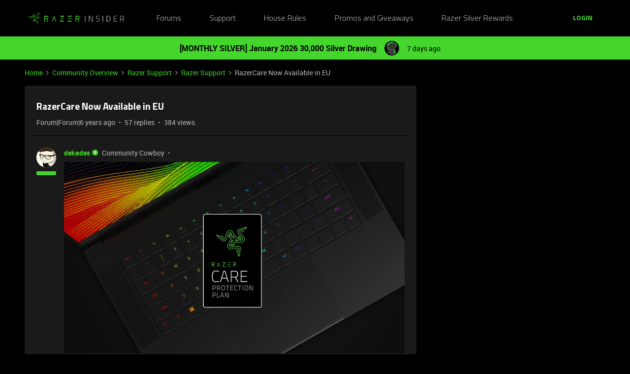

--- FILE ---
content_type: text/javascript
request_url: https://dowpznhhyvkm4.cloudfront.net/2026-01-15-17-59-20-e259814c01/dist/destination/js/app.js
body_size: 35714
content:
(()=>{var __webpack_modules__={84421:(t,e,i)=>{var n={"./ajax-form/index":57319,"./ask-login/index":65720,"./attachments-middleware/index":80668,"./attachments/index":82633,"./avatar-list/index":35626,"./avatar-uploader/index":94094,"./avatar/index":8368,"./box-widget/index":63634,"./close-element/index":65504,"./cropper/index":69165,"./current-user/index":71014,"./data-loader/index":8140,"./editor-wysiwyg/index":1902,"./google-analytics/index":49757,"./google-tag-manager/index":86362,"./insided-api/index":45022,"./login/index":88674,"./loginModalOnLoad/index":35512,"./modal/index":74835,"./notifications/index":94884,"./popover/index":27910,"./post-likes/index":80710,"./reactModal/index":50217,"./scrollTop/index":98239,"./scrollTopStickyButton/index":38852,"./search-conversion/index":26651,"./simple-user/index":91971,"./subscribe/index":88011,"./survey/index":87801,"./switch/index":44895,"./topic-list/index":37093,"./tracker/index":94812,"./translation-form/index":2307,"./translation-switch/index":81710,"./uploader/index":60207,"./widget/index":68450};function o(t){var e=s(t);return i(e)}function s(t){if(!i.o(n,t)){var e=new Error("Cannot find module '"+t+"'");throw e.code="MODULE_NOT_FOUND",e}return n[t]}o.keys=function(){return Object.keys(n)},o.resolve=s,t.exports=o,o.id=84421},39114:(t,e,i)=>{var n={"./activity-loader":86756,"./activity-loader.js":86756,"./ajax-link":72908,"./ajax-link.js":72908,"./base":95328,"./base.js":95328,"./browser-detection":22046,"./browser-detection.js":22046,"./class-toggle":46515,"./class-toggle.js":46515,"./collapse":75239,"./collapse.js":75239,"./disconnect-sso":68304,"./disconnect-sso.js":68304,"./dropdown":42598,"./dropdown.js":42598,"./edit":39855,"./edit.js":39855,"./follow-user":4614,"./follow-user.js":4614,"./gallery":82162,"./gallery.js":82162,"./input-tags":22022,"./input-tags.js":22022,"./load-more":27076,"./load-more.js":27076,"./mark-answer":47705,"./mark-answer.js":47705,"./modal":76659,"./modal.js":76659,"./remove-favorite":84977,"./remove-favorite.js":84977,"./report-post":54961,"./report-post.js":54961,"./screen-sizes":64491,"./screen-sizes.js":64491,"./scrollto-anchor":86051,"./scrollto-anchor.js":86051,"./show-modal":76702,"./show-modal.js":76702,"./sso-flow":33718,"./sso-flow.js":33718,"./subscribe-post":58933,"./subscribe-post.js":58933,"./switch-hidden":78384,"./switch-hidden.js":78384,"./tabs":69540,"./tabs.js":69540,"./temp-message":97319,"./temp-message.js":97319,"./thread-vote":87093,"./thread-vote.js":87093,"./unread-posts":36942,"./unread-posts.js":36942,"./window-popup":13582,"./window-popup.js":13582};function o(t){var e=s(t);return i(e)}function s(t){if(!i.o(n,t)){var e=new Error("Cannot find module '"+t+"'");throw e.code="MODULE_NOT_FOUND",e}return n[t]}o.keys=function(){return Object.keys(n)},o.resolve=s,t.exports=o,o.id=39114},96888:(t,e,i)=>{var n={"./UserModel":15629,"./UserModel.js":15629,"./csrf":13562,"./csrf.js":13562,"./global_translations":4016,"./global_translations.js":4016};function o(t){var e=s(t);return i(e)}function s(t){if(!i.o(n,t)){var e=new Error("Cannot find module '"+t+"'");throw e.code="MODULE_NOT_FOUND",e}return n[t]}o.keys=function(){return Object.keys(n)},o.resolve=s,t.exports=o,o.id=96888},13359:(t,e,i)=>{var n={"./Collapsetable":64437,"./Collapsetable.js":64437,"./CreateTopicWysiwyg":16222,"./CreateTopicWysiwyg.js":16222,"./Likepost":29752,"./Likepost.js":29752,"./MainNavigation":24750,"./MainNavigation.js":24750,"./Subscribepost":99446,"./Subscribepost.js":99446,"./Tooltip":48287,"./Tooltip.js":48287};function o(t){var e=s(t);return i(e)}function s(t){if(!i.o(n,t)){var e=new Error("Cannot find module '"+t+"'");throw e.code="MODULE_NOT_FOUND",e}return n[t]}o.keys=function(){return Object.keys(n)},o.resolve=s,t.exports=o,o.id=13359},57319:(t,e,i)=>{"use strict";var n,o,s=i(64836),a=s(i(19327)),r=s(i(85937)),l=i(77887),c=i(17454);n=[i(31167),i(19755),i(98292)],void 0===(o=function(t,e,i){return t.Marionette.ItemView.extend({template:!1,ui:{notifications:".js-notification",submit:'[type="submit"]',text_inputs:"input, textarea",all_inputs:"select, input, textarea"},options:{onSuccessRedirect:!0,enableSubmitButton:!1,isTopicEditor:!1,tagsRequired:!1,phrases:{titlePhrase:"",contentPhrase:"",categoryPhrase:"",tagsPhrase:""},labels:{connection_error:"Sorry something went wrong, the request was answered in unexpected way. Please try again."}},events:{submit:"submitForm","change @ui.all_inputs":"enableSubmitButton","keyup @ui.text_inputs":"enableSubmitButton","focus @ui.all_inputs":"resetErrors"},components:{notifications:{name:"notifications",el:"@ui.notifications"}},notifications:!1,onComponentNotificationsLoaded:function(t){this.notifications=t},enableSubmitButton:function(){if(this.options.enableSubmitButton){var e=!0;this.ui.all_inputs.filter("[required]").each((function(i,n){e&&!t.$(n).val()&&(e=!1)})),this.ui.submit.prop("disabled",!e)}},resetErrors:function(){this.notifications.triggerMethod("notification:clean"),this.$el.find(".error").removeClass("error")},getErrors:function(e,n){var o=this,s=[],a=!!t.translations&&t.translations.get("ajax-form");return e?i.each(e,(function(t){i.isObject(t)&&!i.isArray(t)?s=i.union(s,o.getErrors(t,n,!0)):i.isArray(t)?i.each(t,(function(t){s.push({type:"error",msg:t})})):s.push({type:"error",msg:t})})):s.push({type:"error",msg:a?a.connection_error:this.getOption("labels").connection_error}),s},getSuccessMessages:function(t,e){var n=this,o=[];return i.each(t,(function(t){i.isObject(t)&&!i.isArray(t)?o=i.union(o,n.getSuccessMessages(t,e,!0)):i.isArray(t)?i.each(t,(function(t){o.push({type:"success",msg:t})})):o.push({type:"success",msg:t})})),o},onShowInputErrors:function(t,e){var n=this;if(!t)return!1;i.each(t,(function(t,o){var s=e+"["+o+"]";if(i.isObject(t)&&!i.isArray(t))n.onShowInputErrors(t,s,!0);else{var a=n.$el.find('[name*="'+s+'"]');a.length>0&&a.addClass("error")}}))},showErrors:function(t,e){this.triggerMethod("show:input:errors",t,e),this.notifications.triggerMethod("notification:show",this.getErrors(t))},showSuccessMessages:function(t){this.notifications.triggerMethod("notification:show",this.getSuccessMessages(t))},getRedirectUrl:function(t){var e,n,o=this,s=this.options.onSuccessRedirect;return s?i.isString(s)?s:t&&i.isString(t.success)?t.success:null!=t&&null!==(e=t.success)&&void 0!==e&&e.platformSSOURL?(window.addEventListener("pageshow",(function(){o.toggleLoading(!1)})),null==t||null===(n=t.success)||void 0===n?void 0:n.platformSSOURL):window.location.href:null},redirectUser:function(t,e){if(t)return(0,r.default)(t);null!=e&&e.success&&(this.toggleLoading(!1),this.showSuccessMessages(e.success,this.$el.attr("name")))},redirectWhenIsReady:function(t,n,o){var s=this;i.isUndefined(o)&&(o=0),e.get(t).always((function(e,i,a){var r="error"===i;if(r&&o<10)setTimeout((function(){s.redirectWhenIsReady(t,n,++o)}),1e3);else{if(r&&o>=10)return setTimeout((function(){s.redirectUser("/")}),1e3),s.showErrors([_this.options.labels.connection_error],_this.$el.attr("name"));s.redirectUser(t,n)}}))},checkResponse:function(t){var e=this;if(null!=t&&t.errors)return this.toggleLoading(!1),this.showErrors(t.errors,this.$el.attr("name"));var i=this.getRedirectUrl(t),n=this.ui.submit.is("#login_submit"),o=this.ui.submit.is("#register_submit"),s=this.ui.submit.is("#forgotPassword_submit");if(n&&window.sessionStorage.setItem("UserLoggedIn",!0),o&&window.sessionStorage.setItem("UserRegistered",!0),s){var r=new URL(window.location.origin);return r.searchParams.set("passwordReset","true"),this.redirectUser(r.toString(),t)}if(this.ui.submit.hasClass("button-topic-create")){var c,d,u,p;window.document.dispatchEvent(new window.CustomEvent("topic:submit",{detail:{category:parseInt(this.$el.find(".editor__subject select").val())}}));var h={type:"Topic Creation Success",user_role:(0,l.getInsidedData)("user").role,topic_title:this.$el.find("#topic_title")[0].value,topic_title_characters:this.$el.find("#topic_title")[0].value.length,topic_type:null!==(c=this.$el.find("#topic_content_type_question")[0])&&void 0!==c&&c.checked?"question":null!==(d=this.$el.find("#topic_content_type_discussion")[0])&&void 0!==d&&d.checked||null!==(u=this.$el.find("#topic_content_type_bug")[0])&&void 0!==u&&u.checked?"discussion":null!==(p=this.$el.find("#topic_content_type_idea")[0])&&void 0!==p&&p.checked?"idea":"",topic_url:"".concat(window.location.origin).concat(i),topic_has_description:!0,topic_has_category:!0,topic_has_tags:""!==this.$el.find("#topic_tags")[0].value,topic_has_attachments:this.$el.find(".add-attachments li").length>0};a.default.trackEvent("userevent",h,(function(){e.redirectWhenIsReady(i,t)}))}else this.redirectUser(i,t)},toggleLoading:function(t){t=!!t,this.ui.submit&&this.ui.submit.prop("disabled",t).toggleClass("is-loading",t)},submitForm:function(t){t.preventDefault();var i=this,n=this.$el.find('[name$="[_token]"]'),o=this.$el.attr("name");if(this.resetErrors(),this.getOption("isTopicEditor")){var s=this.$el.find("#topic_title").val(),a=this.$el.find('[name="topic[firstPost][content]"]').val(),r=this.$el.find('[name="topic[forum]"]').val(),l=this.$el.find('[name="topic[tags]"]').val().split(",").filter((function(t){return""!==t})),d=this.getOption("phrases")||{},u={titlePhrase:d.titlePhrase,contentPhrase:d.contentPhrase,categoryPhrase:d.categoryPhrase,tagsPhrase:d.tagsPhrase,tagsRequired:this.getOption("tagsRequired")},p=(0,c.validateTopicForm)({title:s,content:a,category:r,tags:l},u);if(p&&p.length>0)return this.showErrors(p,this.$el.attr("name")),!1}return this.toggleLoading(!0),n.length?e.get("/site/_tokens?name="+o).done((function(t){n.val(t._token),i.updateYipCSRFToken(t.yip_csrf_token).doAjaxCall()})):this.doAjaxCall(),!1},updateYipCSRFToken:function(e){return t.csrf.models[0].set({token:e}),this},doAjaxCall:function(){var t=this,i=this.$el.attr("method")||"post",n=this.$el.serialize().replace("%26amp%3B","%26");e.ajax({method:i,data:n,url:this.$el.attr("action"),success:function(e){setTimeout((function(){t.checkResponse(e)}),300)},error:function(e){t.toggleLoading(!1),t.showErrors(e.responseText?JSON.parse(e.responseText):{generic:["Something's gone wrong"]})}})},onRender:function(){this.ui.submit.length>0&&"input"!==this.ui.submit.prop("tagName")&&this.ui.submit.append('<div class="loader" />');var t=this.$el.find("#login_submit");t.length>0&&t.removeAttr("disabled").removeClass("disabled")}})}.apply(e,n))||(t.exports=o)},65720:(t,e,i)=>{"use strict";var n,o;n=[i(31167)],void 0===(o=function(t){return t.Marionette.ItemView.extend({template:!1,triggers:{click:"action",submit:"action",change:"action",keyup:"action"},onAction:function(){t.events.commands.execute("modal:login:show")}})}.apply(e,n))||(t.exports=o)},80668:(t,e,i)=>{"use strict";var n=i(31167);t.exports=function(t){t.el.on("click",(function(t){t.preventDefault(),t.stopPropagation();var e=t.currentTarget.href,i=new window.XMLHttpRequest;i.onreadystatechange=function(){if(2===i.readyState){if(200===i.status)return window.open(e);n.events.commands.execute("modal:attachments-pending-modal:show")}},i.open("GET",e),i.send()}))}},82633:(t,e,i)=>{"use strict";var n,o;n=[i(31167),i(24394),i(93800),i(18337),i(57729)],void 0===(o=function(t,e,i,n){var o=t.Backbone.Collection.extend({model:e});return t.Marionette.CollectionView.extend({tagName:"ul",childView:i,childViewOptions:function(){return{labels:this.options.labels,input_name:this.options.input_name}},options:{labels:{place:"Place in text",attachment:"Show as attachment",delete:"Delete",verifyError:"File could not be verified, please upload it again.",verifyDenial:"Sorry, we couldn’t upload your file because we believe it may contain a virus. Please check your file with another virus scanner to be safe."}},onRender:function(){var e=t.translations?n(t.translations.get("modal")):{},i=t._.extend({delegate:"a.popup",gallery:{enabled:!0}},e);t.$(this.$el).magnificPopup(i)},onAttachmentAdd:function(t){this.collection.add(t)},onAttachmentSet:function(t,e){e.id=t,"image"===e.type&&(e.isVerified=!0);var i=this.collection.get(t);i?i.set(e):this.collection.add(e)},onAttachmentRemove:function(t){var e=this.collection.get(t);e&&e.trigger("destroy",e,e.collection)},onAttachmentCheckfilecontents:function(t,e){var i=this,n=Number(new Date)+3e5;!function o(){var s=new XMLHttpRequest;s.addEventListener("load",(function(){200===s.status?i.onCheckfilecontentsSuccess(t):Number(new Date)<n?setTimeout(o,2e3):i.onCheckfilecontentsFail(t,new Error("Timed out checking file contents"))})),s.open("GET",e.source),s.send()}()},onCheckfilecontentsSuccess:function(t){this.collection.get(t).set("isVerified",!0),this.triggerMethod("attachment:verified")},onCheckfilecontentsFail:function(t,e){var i=this.collection.get(t);i&&i.trigger("destroy",i,i.collection),this.triggerMethod("attachment:verified"),this.triggerMethod("attachment:verify:timeout",e)},attachmentsFileSize:function(){var t=0;return this.collection.each((function(e){t+=e.get("file_size")})),t},initialize:function(e){var i=this,n=t.$(this.$el).closest("form").attr("id");this.collection=new o([]),t.translations||t.events.commands.setHandler("translations:mounted",(function(){i.render()})),t.events.commands.setHandler("attachment:"+n+":add",(function(t){i.triggerMethod("attachment:add",t)})),t.events.commands.setHandler("attachment:"+n+":set",(function(t,e){i.triggerMethod("attachment:set",t,e)})),t.events.commands.setHandler("attachment:"+n+":remove",(function(t){i.triggerMethod("attachment:remove",t)})),e.attachments&&Object.keys(e.attachments).length&&Object.keys(e.attachments).forEach((function(t){var n=e.attachments[t];n.isVerified=!0,"image"===n.type&&(n.source=e.imageAttachmentCdn+n.source,n.source_thumb=e.imageAttachmentCdn+n.source_thumb),i.onAttachmentSet(n.id,n)}))}})}.apply(e,n))||(t.exports=o)},24394:(t,e,i)=>{"use strict";var n,o;n=[i(31167)],void 0===(o=function(t){return t.Backbone.Model.extend({defaults:{type:"image",source_thumb:!1,source:!1,bbcode_url:!1,file_original_name:"",file_size:-1,file_uuid:""},isLoaded:function(){return!!this.get("source_thumb")||this.get("file_size")>=0},initialize:function(){this.set("__id",t._.uniqueId("attachment_"))}})}.apply(e,n))||(t.exports=o)},93800:(t,e,i)=>{"use strict";var n,o;n=[i(19755),i(5786),i(80668),i(3714)],void 0===(o=function(t,e,i,n){return e.ItemView.extend({template:n,tagName:"li",ui:{input_attachment:".input_attachment",check_attachment:".js-check",del:".js-delete",file_attachment:".file-attachment"},events:{"click @ui.del":"deleteAttachment","change @ui.check_attachment":"changeStatus"},modelEvents:{change:"render"},options:{isAttachment:!0,labels:{loading:"... Loading ..."}},className:function(){return"add-attachment attachment--"+this.model.get("type")},deleteAttachment:function(t){return t.preventDefault(),this.model.collection.remove(this.model),!1},changeStatus:function(){this.options.isAttachment=!!this.ui.check_attachment.prop("checked"),this.setAttachment()},setAttachment:function(){this.options.isAttachment&&this.model.isLoaded()?(this.setValue(),i({el:this.ui.file_attachment})):this.ui.input_attachment&&this.ui.input_attachment.val("")},onRender:function(){this.setAttachment()},templateHelpers:function(){return{labels:this.options.labels,isAttachment:this.options.isAttachment,model:this.model.toJSON(),formData:this.getFormData(),isLoaded:this.model.isLoaded(),input_name:this.options.input_name}},getFormData:function(){var e=this.model.toJSON();return e.id&&!t.isNumeric(e.id)&&delete e.id,delete e.__id,JSON.stringify(e)},setValue:function(){this.ui.input_attachment.val(this.getFormData())}})}.apply(e,n))||(t.exports=o)},35626:(t,e,i)=>{"use strict";var n,o;n=[i(5786),i(8368)],void 0===(o=function(t,e){return t.CollectionView.extend({template:!1,childView:e,childViewOptions:function(){return{showRank:this.options.showRank,size:this.options.size}}})}.apply(e,n))||(t.exports=o)},94094:(t,e,i)=>{"use strict";var n,o;n=[i(31167),i(5683),i(28781),i(39724),i(70375),i(50642),i(9365),i(79039)],void 0===(o=function(t,e,i,n,o,s){return t.Marionette.ItemView.extend({options:{width:150,height:150,cropPreviewHeight:150,cropPreviewWidth:150,allowed_files_size:"5 MB",margin:14,type:"circle",customWrapper:o,setTo:!1,labels:{edit_button:"Edit",remove_link:"Remove avatar",upload_button:"Apply",cancel_link:"Cancel",timeout_error:"Sorry connection timed out. Please try again or use a smaller image.",uploader:{}},disable:!1,uploadAllowed:!0},ui:{error_box:".box--alert",preview:".js-preview",avatar:".avatar-uploader > .avatar",edit_btn:".avatar-uploader__edit > button",delete:".avatar-uploader__edit > .avatar-delete",field:'>input[type="hidden"]',upload:".upload",crop_modal:"#modal_crop",crop_image:".modal-crop__top img",previews:".previews img",save_crop:".js-save-crop",cancel_crop:".js-cancel-crop",zoom:'input[type="range"]'},triggers:{"click @ui.cancel_crop":"cropping:cancel","click @ui.save_crop":"cropping:save","click @ui.avatar":{event:"avatar:change",preventDefault:!0,stopPropagation:!1},"click @ui.edit_btn":{event:"avatar:change",preventDefault:!0,stopPropagation:!1},"click @ui.delete":"avatar:delete"},components:{uploader:function(){var t=this;return{name:"uploader",el:t.$el,extend:{triggers:t.getOption("disable")||!t.getOption("uploadAllowed")?{}:{"click .avatar-uploader > .avatar":"upload:choose","click .avatar-uploader__edit > button":"upload:choose"}},data:{labels:t.getOption("labels").uploader,allowed_files_size:t.getOption("allowed_files_size"),width:t.getOption("width"),height:t.getOption("height")}}},modal:function(){var t=this;return{name:"modal",el:"@ui.crop_modal",data:{modal_id:"modal_crop",mainClass:"modal--crop",showCloseBtn:!1,closeOnBgClick:!1,enableEscapeKey:!1,callbacks:{open:function(){t.triggerMethod("modal:cropping:open",this.content)}}}}}},uploader:!1,onComponentUploaderLoaded:function(e){var i=this,n=i.getOption("width"),o=i.getOption("height");i.uploader=e,e.on("image:upload:start",(function(){i.ui.error_box.addClass("is-hidden"),i.ui.edit_btn.addClass("is-loading"),i.ui.delete.addClass("is-hidden"),t.events.commands.execute("notification:clean")})),e.on("image:upload:end",(function(t){t.cropped=!1;var e=new window.Image;e.onload=function(){(n>this.width||o>this.height)&&(t.cropped=!0),i.ui.delete.show(),i.model.set(t)},e.src=t.source})),e.on("upload:error",(function(t){i.ui.delete.removeClass("is-hidden"),i.ui.edit_btn.removeClass("is-loading"),i.triggerMethod("show:errors",t)}))},onShowErrors:function(e){if(e.length>1){var i=t._.map(e,(function(t){return{type:"error",msg:t}}));t.events.commands.execute("notification:show",i)}else""===e[0]?t.events.commands.execute("notification:show",[{type:"error",msg:this.getOption("labels").timeout_error}]):t.events.commands.execute("notification:show",[{type:"error",msg:e[0]}])},onModalCroppingOpen:function(i){var n=this,o=t._.extend({},this.options);o.el=i;var s=new e(o).render();this.listenTo(s,"modal:cropping:save",(function(t){n.triggerMethod("save:crop",t)})),this.listenTo(s,"modal:cropping:cancel",(function(){n.triggerMethod("cancel:crop")}))},setValueOnInput:function(){t.$(this.original_input).val(this.model.getFullAvatar())},onAvatarDelete:function(){var e=this;t.$.ajax({url:"/member/avatarDelete",type:"POST",success:function(t){e.model.set({source:t.success,cropped:!0})}})},onCancelCrop:function(){t.events.commands.execute("modal:modal_crop:hide"),this.model.set({source:this.model._previousAttributes.source,cropped:!0})},onSaveCrop:function(e){var i=this,n={};n.x=e.cropX,n.y=e.cropY,n.width=e.cropW,n.height=e.cropH,n.url=this.model.getFullAvatar(),t.$.ajax({url:"/member/avatar",data:n,method:"post",success:function(e){i.model.set({source:e.thumb_path,cropped:!0}),t.events.commands.execute("modal:modal_crop:hide")},error:function(){}})},onAvatarChange:function(){this.uploader&&this.uploader.trigger("file:choose")},onRender:function(){this.model.changed.source&&!this.model.get("cropped")&&t.events.commands.execute("modal:modal_crop:show",this.ui.crop_modal,{})},setModel:function(){this.original_input=t.$(this.getOption("setTo")),this.model=new i({source:this.original_input.val()}).on("change",this.render.bind(this)).on("change:source",this.setValueOnInput.bind(this))},template:n,templateHelpers:function(){var t=this,e=s.isDefaultAvatar(t.model.get("source"));return{width:t.getOption("cropPreviewWidth")||t.getOption("width"),height:t.getOption("cropPreviewHeight")||t.getOption("height"),margin:t.getOption("margin"),avatar:t.model.getFullAvatar(),avatar_full:t.model.getFullAvatar(),isDefaultAvatar:e,isUploadAllowed:t.getOption("uploadAllowed"),customWrapper:function(i){var n=t.getOption("customWrapper");return!!n&&n({avatar:i,generatedAvatarClass:s.getAvatarClass(t.getOption("userid")),avatarInital:s.getAvatarInital(t.getOption("username")),isDefaultAvatar:e})},labels:t.getOption("labels")}},initialize:function(){this.setModel()}})}.apply(e,n))||(t.exports=o)},28781:(t,e,i)=>{"use strict";var n,o;n=[i(31167)],void 0===(o=function(t){return t.Backbone.Model.extend({defaults:{source:!1,source_thumb:!1,cropped:!1},getAvatar:function(){return this.get("source_thumb")},getFullAvatar:function(){return this.get("source")}})}.apply(e,n))||(t.exports=o)},5683:(t,e,i)=>{"use strict";var n,o;n=[i(31167)],void 0===(o=function(t){return t.Marionette.ItemView.extend({template:!1,ui:{save_crop:".js-save-crop",cancel_crop:".js-cancel-crop",crop:".modal-crop__top",close_modal:".mfp-close"},triggers:{"click @ui.save_crop":"crop:save","click @ui.cancel_crop":"crop:cancel","click @ui.close_modal":"crop:cancel"},components:{cropper:function(){var t=this;return{name:"cropper",el:"@ui.crop",data:{width:t.getOption("cropPreviewWidth")||t.getOption("width"),height:t.getOption("cropPreviewHeight")||t.getOption("height"),margin:t.getOption("margin")}}}},checkCroppingDimensions:function(){var t=this.cropper.getData(),e=this.getOption("width"),i=this.getOption("height");e>t.cropW||i>t.cropH?this.ui.save_crop.attr("disabled","disabled"):this.ui.save_crop.removeAttr("disabled")},cropper:!1,onComponentCropperLoaded:function(t){this.cropper=t,this.listenTo(t,"crop:zoom:changed",this.checkCroppingDimensions),this.listenTo(t,"crop:change",this.checkCroppingDimensions)},onModalCroppingSave:function(){this.ui.save_crop.addClass("is-loading"),this.ui.cancel_crop.hide()},onCropSave:function(){this.cropper.triggerMethod("disable:cropper"),this.triggerMethod("modal:cropping:save",this.cropper.getData())},onCropCancel:function(){this.triggerMethod("modal:cropping:cancel")}})}.apply(e,n))||(t.exports=o)},8368:(t,e,i)=>{"use strict";var n,o;n=[i(31167),i(98292),i(15629),i(84466),i(50642)],void 0===(o=function(t,e,i,n,o){return t.Marionette.ItemView.extend({template:n,tagName:"div",options:{size:"s"},attributes:function(){return{class:["avatar","avatar--"+(this.getOption("size")||"s"),this.$el?this.$el.prop("class"):""].join(" ")}},templateHelpers:function(){return{showRank:!1!==this.options.showRank,isDefaultAvatar:o.isDefaultAvatar(this.model.get("avatar")),avatarInital:o.getAvatarInital(this.model.get("name")),generatedAvatarClass:o.getAvatarClass(this.model.get("id"))}},initialize:function(t){this.$el.attr(this.attributes()),this.model=this.model||new i(t.user||{})}})}.apply(e,n))||(t.exports=o)},63634:(t,e,i)=>{"use strict";var n=i(64836);Object.defineProperty(e,"__esModule",{value:!0}),e.default=void 0;var o=i(99733),s=n(i(93967));e.default=function(t){var e=t.className,i=t.contentClassName,n=t.children;return(0,o.h)("div",{className:(0,s.default)("box","widget",e)},(0,o.h)("div",{className:(0,s.default)("box__content","box__pad",i)},n))}},65504:(t,e,i)=>{"use strict";var n=i(5786),o=i(19755),s=(new Date).getTime();t.exports=n.ItemView.extend({template:!1,ui:{button:".js-close--element"},options:{hideElementClass:"is-transition--height-hidden",storageDays:30},events:{"click @ui.button":"closeElement"},initialize:function(){if(void 0!==window.localStorage){var t=window.localStorage.getItem(this.options.storageName);(!t||s>Number(t))&&o(this.options.parent).removeClass(this.getOption("hideElementClass"))}},closeElement:function(){o(this.options.parent).addClass(this.getOption("hideElementClass")),void 0!==window.localStorage&&window.localStorage.setItem(this.options.storageName,s+864e5*Number(this.options.storageDays))}})},69165:(t,e,i)=>{"use strict";var n,o;n=[i(31167),i(9365)],void 0===(o=function(t,e){return t.Marionette.ItemView.extend({template:!1,templateHelpers:function(){return{}},options:{width:150,heigth:150,margin:12,type:"circle",customWrapper:"",cropping:!1,labels:{}},ui:{zoomContainer:".cropper-zoom",zoom:".cropper-zoom .js-slider",image:".cropper-container img",cropbox:".cropper-container"},getData:function(){return this.getOption("cropping")},getSizeCropper:function(t){return t="width"===t?t:"height",parseInt(this.options[t])},onCropZoomChanged:function(t){t=Math.floor(t)/100,this.cropper&&this.cropper.zoom(t)},onCropChange:function(t,e,i){this.cropper=i,this.options.cropping=e},onDisableCropper:function(){var t=this.ui.cropbox.html();this.cropper.remove(),this.ui.zoomContainer.addClass("is-transparant"),this.ui.cropbox.html(t)},onDisableZoom:function(){this.ui.zoomContainer.addClass("is-transparant")},getZoomLimits:function(){var t=this.getOption("width"),e=this.getOption("height"),i=this.image.width,n=this.image.height,o=100,s=!1;return t>=e&&i>=n?(n>=e+this.getOption("margin")&&(s=100*(e+2*this.getOption("margin"))/n),o=100*e/n):(i>=t+this.getOption("margin")&&(s=100*(t+2*this.getOption("margin"))/i),o=100*t/i),s=!!s&&Math.round(s),isFinite(s)||(s=!1),isFinite(o)||(o=10),{start:s,min:Math.round(o)}},setCropper:function(){var e=this,n=this.ui.image;e.cropper=!1,e.image={width:n[0].width,height:n[0].height};var o=this.getZoomLimits();Promise.resolve().then((function(){var s=[i(79039)];(function(){i.e(840).then((function(){var s=[i(50840)];(function(){t.$(n[0]).cropbox({width:e.getSizeCropper("width"),height:e.getSizeCropper("height"),showControls:"never",controls:!1,zoom:o.start||o.min,maxZoom:1}).on("cropbox",(function(t,i,n){n&&(e.cropper=n,e.setZoomSlider(o)),e.onCropChange.apply(e,arguments)}))}).apply(null,s)})).catch(i.oe)}).apply(null,s)})).catch(i.oe)},setZoomSlider:function(t){if(100===t.min)return this.ui.zoomContainer.toggleClass("is-transparant",!0);this.ui.zoomContainer.toggleClass("is-transparant",!1);var i=this,n=t.min||10;this.slider||(this.slider=!0,e.create(this.ui.zoom[0],{start:t.start||n,connect:"lower",behaviour:"tap",range:{min:n,max:100}}),this.ui.zoom[0].noUiSlider.on("update",(function(t){i.triggerMethod("crop:zoom:changed",t[0])})),i.triggerMethod("crop:zoom:changed",t.start||n))},onRender:function(){this.setCropper()}})}.apply(e,n))||(t.exports=o)},71014:t=>{"use strict";t.exports=parseInt(window.document.getElementById("current-user-data").getAttribute("data-id"))},8140:(t,e,i)=>{"use strict";var n=i(31167);t.exports=function(t){n.decodeAndApplyConfig(t.init)}},1902:(t,e,i)=>{"use strict";var n=i(64836)(i(19327)),o=i(31167),s=i(19755),a=i(95394),r=i(39855).prototype;t.exports=o.Marionette.ItemView.extend({options:{showLeavingModal:!0},template:!1,ui:{attachments_container:".js-attachments",form_content:".js-wysiwyg-form-content",notifications:".js-notification",notifications_upload:".js-notifications--uploads",poll:".add-poll",place_attachment:".add-attachment__place-link",progressive_loader:".progressive-editor",uploader_placeholder:".js-image-uploader"},events:{"click @ui.place_attachment":"placeAttachment"},containerIdentity:"#wysiwyg-textarea-",components:{attachments:function(){return!!this.ui.attachments_container.length&&{name:"attachments",el:"@ui.attachments_container",data:{labels:this.options.phrases.attachments,attachments:this.options.attachments.items||[],imageAttachmentCdn:this.options.attachments.imageAttachmentCdn,input_name:this.options.attachments.input_name}}},upload_notifications:function(){if(this.ui.notifications_upload.length){var t=_.uniqueId("notification_");return this.notification_upload_id=t,{name:"notifications",el:"@ui.notifications_upload",data:{id:t}}}return!1},uploader:function(){return!!this.ui.uploader_placeholder.length&&{name:"uploader",el:"@ui.uploader_placeholder",data:{allow_all_file_attachments:this.options.allow_all_file_attachments,allowed_files_type:this.options.allowed_file_types,allowed_files_size:this.options.allowed_file_sizes,labels:this.options.phrases.uploader.labels}}},notifications:function(){var t=o._.uniqueId("notification_");return this.notificationId=t,{name:"notifications",el:"@ui.notifications",data:{id:t}}}},editor:null,isGuest:!1,uploader:!1,uploads:[],uploadingFile:!1,onShowErrorsUpload:function(t){this.ui.notifications_upload.show(),this.onShowErrors(t,this.notification_upload_id),this.components.upload_notifications.render()},onShowErrors:function(t,e){this.ui.notifications.show(),e?e+=":":e=this.notificationId?this.notificationId+":":"";var i="notification:"+e+"show";if(t.length>1){var n=o._.map(t,(function(t){return{type:"error",msg:t}}));o.events.commands.execute(i,n)}else o.events.commands.execute(i,[{type:"error",msg:t[0]}]);this.components.notifications.render()},onComponentUploaderLoaded:function(t){var e=this,i=s(this.$el).find("form").attr("id");this.uploader=t,t.on("image:upload:start file:upload:start",(function(){var t=_.uniqueId("upload_");e.uploads.push(t),o.events.commands.execute("attachment:"+i+":add",{id:t})})),t.on("image:upload:end",(function(t){var n=e.uploads.shift();o.events.commands.execute("attachment:"+i+":set",n,t)})),t.on("file:upload:start",(function(t){e.uploadingFile=!0})),t.on("file:upload:end",(function(t){var n=e.uploads.shift();o.events.commands.execute("attachment:"+i+":set",n,t),e.uploadingFile=!1})),t.on("upload:error",(function(t){var n=e.uploads.shift();o.events.commands.execute("attachment:"+i+":remove",n),e.triggerMethod("show:errors:upload",t)}))},onUpload:function(t){o.events.commands.execute("notification:"+this.notificationUploadId+":clean");var e="file"===t?this.components.attachments.attachmentsFileSize():-1,i="file"===t?this.options.attachments.post_files_size_limit:-1;this.uploader.triggerMethod("upload:choose",{type:t,files_size:e,limit:i})},placeAttachment:function(t){t.preventDefault();var e=s(t.currentTarget),i=e.data("bbcode")||"",n=e.data("rel")||"";return"img"===i&&this.editor.insertImage(this.options.imageAttachmentCdn+n),!1},quote:function(t){t.preventDefault();var e=s(t.currentTarget),i=e.data("rel"),n=e.data("meta"),o=s.data(document.body,"editingEditor"),a=s.data(document.body,"mainEditor"),r=void 0!==o?o:a,l=r.editor.transformDialectToHtml(this.getBBCodeText("quote",i,n));return r.editor.insertHtml(l),r.editor.focus(),!1},addToTextarea:function(t){this.editor.appendText(t)},getBBCodeText:function(t,e,i){return t&&!1===e&&!1===i?"["+t+"=]":t&&!1!==e&&!1===i?"["+t+"]"+e+"[/"+t+"]":t&&e&&i?"["+t+"="+e+"]"+i+"[/"+t+"]":void 0},injectWysiwyg:function(){var t=this;null===t.editor&&Promise.all([i.e(9755),i.e(8292),i.e(4306)]).then(function(e){var n=i(82389);t.editor=new n(t.editorOptions),t.start(),t.isEditing()&&t.editor.focus()}.bind(null,i)).catch(i.oe)},hideProgressiveLoader:function(){this.ui.progressive_loader.fadeOut("fast")},hideNotifications:function(){this.ui.notifications.hide(),this.ui.notifications_upload.hide()},bindEvents:function(){var t=this;this.$form.on("toggle:loading",(function(){t.editor.ui.toggleSubmit(!0)})),this.$form.on("show:errors",(function(){t.ui.notifications.show(),t.editor.ui.toggleSubmit(!1)})),this.editor.getInstance().on("editor-change",(function(){t.hideNotifications()})),this.ui.editor_container.on("editor:error",(function(e,i){t.onShowErrors(i.detail.errors,t.notificationId)})),this.ui.editor_container.on("editor:attachment",(function(e,i){t.onUpload(i.type)})),this.ui.editor_container.on("editor:help",(function(){t.displayHelp()})),this.ui.editor_container.on("editor:poll",(function(){t.togglePoll()})),this.ui.editor_container.on("editor:submit",(function(e){t.hideNotifications(),t.uploadingFile||t.submitContent(e)})),this.ui.editor_container.on("editor:cancel",(function(){t.hideNotifications(),t.cancel()})),this.bindUploaderEvents(),o.events.commands.setHandler("editor:bbcode:add",(function(e){"quote"===s(e.currentTarget).data("helper")&&t.quote(e)})),t.$form.find("button[type=submit]").length&&t.$form.find("button[type=submit]").on("click",(function(e){e.stopPropagation(),t.submitContent(e)}))},bindUploaderEvents:function(){var t=this;this.components.uploader&&(this.components.uploader.on("image:upload:start",(function(){t.editor.disable()})),this.components.uploader.on("image:upload:end",(function(e){t.editor.insertImage(e.source),t.editor.enable()})),this.components.uploader.on("upload:error",(function(e){t.editor.enable(),t.triggerMethod("show:errors:upload",e)})))},unbindEvents:function(){this.$form.off("toggle:loading"),this.$form.off("show:errors"),this.editor.getInstance().off("editor-change"),this.ui.editor_container.off("editor:attachment"),this.ui.editor_container.off("editor:submit"),this.ui.editor_container.off("editor:cancel"),this.components.uploader.off("image:upload:start"),this.components.uploader.off("image:upload:end"),this.components.uploader.off("file:upload:end"),this.components.uploader.off("upload:error")},displayHelp:function(){o.events.commands.execute("modal:editor-bbcode-modal:show")},togglePoll:function(){this.ui.poll.toggleClass("is-hidden")},submitContent:function(t){this.ui.form_content.val(this.editor.getDialectContent()),this.ajaxForm.submitForm(t)},start:function(){var t=this;this.hideProgressiveLoader(),this.options.isGuest||this.bindEvents(),setTimeout((function(){"forum_create"===t.options.profile&&n.default.trackEvent("userevent",{topic_has_title_prefilled:!1,type:"Create Topic Form Viewed"},(function(){}))}))},initialize:function(t){var e=this,i=this.$el.attr("id");e.isGuest=t.isGuest,e.$form=this.$el.find(".js-wysiwyg-form"),e.ui.editor_container=e.containerIdentity+i,e.isGuest&&e.$el.on("click",(function(){o.events.commands.execute("modal:login:show")})),e.manageEditing(),e.initEditHelper(),e.ajaxForm=new a({el:e.$form[0],onSuccessRedirect:!0}),e.ajaxForm.render(),e.editorOptions={container:e.ui.editor_container,dialect:"bbcode",isCancelable:e.options.isCancelable,profile:e.options.profile,features:e.options.features,topicId:e.options.topicId,phrases:e.options.phrases,disabled:e.options.isGuest,fileAttachments:e.options.allow_all_file_attachments,allowPoll:!0,allowImageAndVideoUpload:e.options.allowImageAndVideoUpload},"/topic/new"===window.location.pathname&&this.addUnloadListener(),e.$form.find("button[type=submit]").length&&e.$form.find("button[type=submit]").on("click",(function(t){e.options.showLeavingModal=!1})),s(e.ui.editor_container).length&&e.injectWysiwyg()},addUnloadListener:function(){var t=this;window.addEventListener("beforeunload",(function(e){t.hasUnsavedChanges()&&(e.preventDefault(),e.returnValue="")}))},hasUnsavedChanges:function(){var t=document.querySelector("#topic_title"),e=document.querySelector(".ql-editor"),i=document.querySelector('input[name="topic[firstPost][content]"]')&&document.querySelector('input[name="topic[firstPost][content]"]').value,n=e?e.classList.contains("ql-blank"):!i;return(t.value||!n)&&this.options.showLeavingModal},isEditing:function(){return"editing"===this.options.mode},cancel:function(){this.destroy()},initEditHelper:function(){r.onRenderForm=function(t){this.ui.content.hide(),this.ui.edit_box.html(t),o.initDataElements(this.ui.edit_box),this.bindUIElements()},r.bindDestroy=function(){}},manageEditing:function(){if(this.isEditing()){var t=this.$el.attr("id"),e=s.data(document.body,"editingEditor");e&&e.$el.attr("id")!==t&&e.destroy(),s.data(document.body,"editingEditor",this)}else s.data(document.body,"mainEditor",this)},onDestroy:function(){var t=this.$el.parent(".js-content--editable");t.siblings(".js-content--original").show(),r.onCancelEdit(),this.unbindEvents(),this.editor.destroy(),this.editor=null,delete this.editor,this.$el.remove(),t.html("");var e=s.data(document.body,"editingEditor");e&&e.$el.attr("id")===this.$el.attr("id")&&s.removeData(document.body,"editingEditor")}})},95394:(t,e,i)=>{"use strict";var n=i(57319),o=n.prototype;t.exports=n.extend({showErrors:function(t,e){o.showErrors.apply(this,[t,e]),this.$el.trigger("show:errors"),this.notifications.render()},resetErrors:function(){o.resetErrors.apply(this),this.notifications.render()},toggleLoading:function(t){o.toggleLoading.apply(this,[t]),this.$el.trigger("toggle:loading",[t])}})},49757:(t,e,i)=>{"use strict";var n,o;n=[i(31167)],void 0===(o=function(t){return t.Marionette.ItemView.extend({template:!1,options:{tokens:"",nonce:""},onRender:function(){if(this.getOption("tokens"))for(var t=this.getOption("tokens"),e=0;e<t.length;e++){var i=t[e].name.replace("-","_"),n=t[e].token;this.renderCommands(i,n)}},renderCommands:function(t,e){if(e){var i=t+".set",n=t+".send",o=31536e3;window.ga("create",e,"auto",t,{cookieExpires:o}),window.ga(i,"forceSSL",!0),window.ga(i,"cookieExpires",this.options.privacyLevel>1?o:0),window.ga(i,"anonymizeIp",!0),window.ga(i,"allowAdFeatures",this.options.privacyLevel>2),window.ga(n,"pageview")}},initialize:function(){var t,e,i,n,o,s,a=this.options.nonce;t=window,e=document,i="script",n="ga",t.GoogleAnalyticsObject=n,t[n]=t[n]||function(){(t[n].q=t[n].q||[]).push(arguments)},t[n].l=1*new Date,(o=e.createElement(i)).setAttribute("nonce",a),s=e.getElementsByTagName(i)[0],o.async=!0,o.src="//www.google-analytics.com/analytics.js",s.parentNode.insertBefore(o,s)}})}.apply(e,n))||(t.exports=o)},86362:(t,e,i)=>{"use strict";var n,o;n=[i(31167)],void 0===(o=function(t){return t.Marionette.ItemView.extend({template:!1,options:{container_id:"",nonce:""},onRender:function(){var t=this.getOption("container_id"),e=this.getOption("nonce");t&&function(t,i,n,o,s){t[o]=t[o]||[],t[o].push({"gtm.start":(new Date).getTime(),event:"gtm.js"});var a=i.getElementsByTagName(n)[0],r=i.createElement(n);r.async=!0,r.src="https://www.googletagmanager.com/gtm.js?id="+s,r.setAttribute("nonce",e),a.parentNode.insertBefore(r,a)}(window,document,"script","dataLayer",t)}})}.apply(e,n))||(t.exports=o)},45022:()=>{"use strict";!function(){if("function"!=typeof window.CustomEvent){var t=function(t,e){e=e||{bubbles:!1,cancelable:!1,detail:void 0};var i=document.createEvent("CustomEvent");return i.initCustomEvent(t,e.bubbles,e.cancelable,e.detail),i};t.prototype=window.Event.prototype,window.CustomEvent=t}var e=["required","anonymous","all"],i=function(){return"cookiePrivacyLevel",(t=document.cookie.match("(^|;)\\s*cookiePrivacyLevel\\s*=\\s*([^;]+)"))?t.pop():"";var t},n=function(t){return e.indexOf(i())>=e.indexOf(t)},o=function(t){var e=document.createElement(t.tag);for(var i in delete t.tag,t)e.setAttribute(i,t[i]);document.head.appendChild(e)},s=function(t){var e=arguments.length>1&&void 0!==arguments[1]?arguments[1]:"all";t.src&&n(e)&&(t.tag="script",o(t))},a={addGA:function(t){s({src:"https://www.googletagmanager.com/gtag/js?id="+t,async:!0},arguments.length>1&&void 0!==arguments[1]?arguments[1]:"all"),window.dataLayer=window.dataLayer||[],window.gtag=function(){for(var t=arguments.length,e=new Array(t),i=0;i<t;i++)e[i]=arguments[i];return window.dataLayer.push(e)},window.gtag("js",new Date),window.gtag("config",t)},addScript:s,addTag:function(t){var e=arguments.length>1&&void 0!==arguments[1]?arguments[1]:"all";if(t.tag&&n(e))return"script"===t.tag?s(t,e):void o(t)},getPrivacyLevel:i,setCookieLevels:function(t){e=t}},r=new window.CustomEvent("insided:loaded",{detail:a});document.dispatchEvent(r)}()},88674:(t,e,i)=>{"use strict";var n,o;n=[i(31167)],void 0===(o=function(t){return t.Marionette.ItemView.extend({template:!1,initialize:function(){}})}.apply(e,n))||(t.exports=o)},35512:(t,e,i)=>{"use strict";var n,o;n=[i(31167)],void 0===(o=function(t){return t.Marionette.ItemView.extend({template:!1,initialize:function(e){e.isGuest&&t.events.commands.execute("modal:login:show")}})}.apply(e,n))||(t.exports=o)},74835:(t,e,i)=>{"use strict";var n,o;n=[i(31167),i(18337),i(57729)],void 0===(o=function(t,e){return t.Marionette.ItemView.extend({template:!1,contentModal:function(t){this.$el.load(t),this.showModal(arguments)},showModal:function(i,n){var o,s=!!t.translations&&e(t.translations.get("modal"));n||(n=i,i=!1),i||(i=this.$el),o={items:{src:i,type:"inline"}},this.options.mainClass&&(o.mainClass=this.options.mainClass),o=t._.extend(s||{},o,n,this.options),this.opened=t.$(i),t.$.magnificPopup.open(o)},hideModal:function(){if(!this.opened)return!1;this.opened=!1,t.$.magnificPopup.close()},initialize:function(e){var i=this,n="modal:show",o="modal:hide",s="modal:content",a=e.modal_id?e.modal_id:!!this.$el.attr("id")&&this.$el.attr("id");return t.modals||(t.modals=[]),a?(n="modal:"+a+":show",o="modal:"+a+":hide",s="modal:"+a+":content",t._.has(t.modals,n)&&t._.has(t.modals,o)?(t.notify({type:"error",msg:"This modal already exist, you can't execute the same modal twice"}),!1):(t.modals.push(n),t.modals.push(o),t.events.commands.setHandler(n,(function(){i.showModal.apply(i,arguments)})),t.events.commands.setHandler(o,(function(){i.hideModal.apply(i,arguments)})),void t.events.commands.setHandler(s,(function(){i.contentModal.apply(i,arguments)})))):(t.notify({type:"error",msg:"Modals needs data.modal_id to be specify, or otherwise id of the element"}),!1)}})}.apply(e,n))||(t.exports=o)},94884:(t,e,i)=>{"use strict";var n,o;n=[i(31167),i(19755),i(57040),i(29517),i(55465)],void 0===(o=function(t,e,i,n,o){var s=t.Backbone.Collection.extend({model:n});return t.Marionette.CompositeView.extend({template:i,options:{scrollTo:!0,scrollToAnimationDelay:1e3},templateHelpers:function(){return{isList:this.collection.length>1,classes:this.getBoxClasses()}},childViewContainer:"ul",childView:o,filter:function(t){return this.hasError()?"error"===t.get("type"):"error"!==t.get("type")},getBoxClasses:function(){var t=["box","box__pad"];return 0===this.collection.length?t.push("is-hidden"):this.hasError()?t.push("box--alert"):t.push("box--success"),t.join(" ")},hasError:function(){return this.collection.where({type:"error"}).length>0},onNotificationAdd:function(t,e){this.collection.add({type:t,msg:e})},onNotificationGroupAdd:function(t){this.collection.add(t)},onNotificationRemove:function(t){this.collection.where({id:t}).remove()},onNotificationClean:function(){this.collection.reset()},onNotificationShow:function(t){this.collection.reset(t),this.getOption("scrollTo")&&e("html, body").animate({scrollTop:this.$el.offset().top-this.$el.outerHeight()},this.getOption("scrollToAnimationDelay"))},setGlobalHandlers:function(){var e=this,i=this.getOption("id")?this.getOption("id")+":":"";t.events.commands.setHandler("notification:"+i+"add",(function(t,i){e.triggerMethod("notification:add",t,i)})),t.events.commands.setHandler("notification:"+i+"group:add",(function(t){e.triggerMethod("notification:group:add",t)})),t.events.commands.setHandler("notification:"+i+"remove",(function(t){e.triggerMethod("notification:remove",t)})),t.events.commands.setHandler("notification:"+i+"clean",(function(){e.triggerMethod("notification:clean")})),t.events.commands.setHandler("notification:"+i+"show",(function(t){e.triggerMethod("notification:show",t)}))},initialize:function(t){var e=[];t.notifications&&(e=t.notifications),this.collection=new s(e),this.setGlobalHandlers(),this.collection.on("all",this.render.bind(this))}})}.apply(e,n))||(t.exports=o)},29517:(t,e,i)=>{"use strict";var n,o;n=[i(31167)],void 0===(o=function(t){return t.Backbone.Model.extend({defaults:{type:!1,msg:!1}})}.apply(e,n))||(t.exports=o)},55465:(t,e,i)=>{"use strict";var n,o;n=[i(31167),i(65911)],void 0===(o=function(t,e){return t.Marionette.ItemView.extend({template:e,tagName:"li",ui:{counter:".countdown"},scaleCounter:function(){var t=this,e=parseInt(this.ui.counter.html()),i=setInterval((function(){if(0===e)return clearInterval(i),t.model.destroy();e-=1,t.ui.counter.html(e)}),1e3)},onRender:function(){this.ui.counter.length>0&&this.scaleCounter()}})}.apply(e,n))||(t.exports=o)},27910:(t,e,i)=>{"use strict";var n,o;n=[i(5786),i(72316),i(57728)],void 0===(o=function(t,e,i){return t.ItemView.extend({template:i,events:{mouseenter:"show",mouseleave:"hide"},options:{popoverMessage:"",cssClass:""},templateHelpers:function(){return{popoverMessage:this.options.popoverMessage,cssClass:this.options.cssClass}},hide:function(){var t=this;clearTimeout(t.hideTimeout),t.hideTimeout=setTimeout((function(){t.$el.fadeOut()}),300)},show:function(){this.clearTimeout()},clearTimeout:function(t){function e(){return t.apply(this,arguments)}return e.toString=function(){return t.toString()},e}((function(){clearTimeout(this.hideTimeout)})),setPosition:function(t,e){this.$el.css({position:"absolute",top:t,left:e}).stop().fadeIn()},setLinkUrl:function(t){t&&this.model.set("linkUrl",t)},initialize:function(){this.model=new e.Model({linkUrl:this.options.linkUrl}),this.model.on("change:linkUrl",this.render)}})}.apply(e,n))||(t.exports=o)},80710:(t,e,i)=>{"use strict";var n,o;n=[i(72316),i(5786),i(98292),i(19755),i(55077),i(35626),i(91971),i(48287),i(59700),i(70742),i(41041)],void 0===(o=function(t,e,i,n,o,s,a,r,l,c,d){var u,p=[],h=[];return e.LayoutView.extend({template:d,options:{maxNumberOfAvatars:3,height:21,margin:14,isVoteModal:!1},ui:{tooltip:".js-likes-tooltip",avatars:".post-like-list__avatars",allUsers:".post-like-list__complete-list"},fetchData:function(){var t,e,o=this;(t=this.options.likes,e=n.Deferred(),h.push(e),p=p.concat(t),clearTimeout(u),u=setTimeout((function(){var t=h.concat([]),o=i.unique(p);if(!o)return i.each(t,(function(t){t.resolve([])}));n.ajax({url:"/member/getUsersById",data:{ids:o},success:function(e){i.each(t,(function(t){t.resolve(e)}))},error:function(){e.fail()}}),h=[],p=[]}),20),e.promise()).then((function(t){var e=t||{};o.parseRequestData(o.options.likes.map((function(t){return e[t]})).filter((function(t){return t})))}))},parseRequestData:function(e){var i=!1;if(this.model.set("gotData",!0),e){var n=new t.Collection(e),o=n.remove(this.options.currentUser.id);o&&(i=!0,n.unshift(o)),this.model.set({allUsers:n,currentUserHasLiked:i}),this.render()}else this.model.set({allUsers:new t.Collection([]),currentUserHasLiked:i})},onRender:function(){this.model.numberOfLikes()?(new r({el:this.ui.tooltip}).render(),this.$el.removeClass("is-inactive")):this.$el.addClass("is-inactive"),new s({collection:this.model.previewUsers(),size:"XS",showRank:!1,el:this.ui.avatars}).render(),new e.CollectionView({collection:this.model.get("allUsers"),childView:a,getChildViewOptions:{avatarSize:"s"},el:this.ui.allUsers}).render(),this.model.get("gotData")&&(this.$el.css(this.model.numberOfLikes()?{height:this.options.height,"margin-bottom":this.options.margin,overflow:"visible"}:{height:0,"margin-bottom":0,overflow:"hidden"}),this.$el.children().fadeIn(300))},onPostLike:function(t){var e=this.model.get("allUsers");t.currentUserHasLiked?e.unshift(this.options.currentUser):e.remove(this.options.currentUser.id),this.model.set({currentUserHasLiked:t.currentUserHasLiked});var i=this;return this.$el.children().fadeOut(100).promise().done((function(){i.render()}))},initialize:function(){if(this.options.postId=parseInt(this.options.postId,10),!this.options.postId)throw new Error("Missing postId");if(!this.options.likes)throw new Error("Missing likes");if(!this.options.currentUser)throw new Error("Missing currentUser");l.addTranslationDict(this.options.translations),this.model=new o({allUsers:new t.Collection([]),maxNumberOfAvatars:this.options.maxNumberOfAvatars,currentUserHasLiked:this.options.currentUserHasLiked,isVoteModal:this.options.isVoteModal}),c.commands.setHandler("post:like:"+this.options.postId,this.onPostLike.bind(this)),this.fetchData()}})}.apply(e,n))||(t.exports=o)},55077:(t,e,i)=>{"use strict";var n,o;n=[i(72316),i(98292),i(59700)],void 0===(o=function(t,e,i){var n=i.t;return t.Model.extend({numberOfLikes:function(){return this.get("allUsers").length},previewUsers:function(){return new t.Collection(this.get("allUsers").slice(0,this.get("maxNumberOfAvatars")))},numberOfLikesLabel:function(){var t=this.numberOfLikes(),e=this.get("currentUserHasLiked"),i=this.get("isVoteModal")?"vote":"like";return e?1===t?n("Forum","post."+i+".number.only_self",{numberOfLikes:t}):n("Forum","post."+i+".number.including_self",{numberOfLikes:t-1}):n("Forum","post."+i+".number",{numberOfLikes:t})},toJSON:function(){return e.extend({numberOfLikes:this.numberOfLikes(),numberOfLikesLabel:this.numberOfLikesLabel()},this.attributes)}})}.apply(e,n))||(t.exports=o)},98239:(t,e,i)=>{"use strict";var n=i(5786),o=i(19755);t.exports=n.ItemView.extend({template:!1,ui:{button:".js-scrollto"},options:{scrollTop:!1,animationSpeed:500,intervalId:0},events:{"click @ui.button":"scrollToTop"},scrollStep:function(){0===(window.pageYOffset||document.documentElement.scrollTop||document.body.scrollTop)&&clearInterval(this.intervalId),o("html, body").animate({scrollTop:0})},scrollToTop:function(){this.intervalId=setInterval(this.scrollStep(),16.66)}})},38852:(t,e,i)=>{"use strict";var n=i(19755),o=i(98239);t.exports=o.extend({initialize:function(){var t=n(".scroll-to-top-sticky-button"),e=(n(document).width()-this.$el.width())/2*-1+20,i=n(window),o=n(".footer-area").height();i.on("scroll",(function(){var s=i.scrollTop(),a=i.height(),r=n(document).height();s?t.fadeIn():t.fadeOut(),s+a<r-o?t.css({position:"fixed",right:"20px"}):t.css({position:"absolute",right:e})}))}})},26651:(t,e,i)=>{"use strict";var n=i(64836),o=n(i(64687)),s=n(i(38416)),a=n(i(17156)),r=i(61476),l=n(i(46154)),c=i(6144);function d(t,e){var i=Object.keys(t);if(Object.getOwnPropertySymbols){var n=Object.getOwnPropertySymbols(t);e&&(n=n.filter((function(e){return Object.getOwnPropertyDescriptor(t,e).enumerable}))),i.push.apply(i,n)}return i}function u(t){for(var e=1;e<arguments.length;e++){var i=null!=arguments[e]?arguments[e]:{};e%2?d(Object(i),!0).forEach((function(e){(0,s.default)(t,e,i[e])})):Object.getOwnPropertyDescriptors?Object.defineProperties(t,Object.getOwnPropertyDescriptors(i)):d(Object(i)).forEach((function(e){Object.defineProperty(t,e,Object.getOwnPropertyDescriptor(i,e))}))}return t}t.exports=(0,a.default)(o.default.mark((function t(){var e;return o.default.wrap((function(t){for(;;)switch(t.prev=t.next){case 0:if(e=l.default.getItemAndRemove(c.SEARCH_CONVERSION)){t.next=3;break}return t.abrupt("return");case 3:console.log("[Algolia Analytics] Conversion event - userToken from localStorage:",e.userToken),(0,r.getSearchToken)((function(t){(0,r.insights)("init",{appId:t.client_id,apiKey:t.token}),setTimeout((function(){console.log("[Algolia Analytics] Sending conversion - userToken:",e.userToken),(0,r.insights)("convertedObjectIDsAfterSearch",u(u({},e),{},{eventName:"".concat(e.sourceType?"[".concat(e.sourceType,"] "):"","Search item read after ").concat(30,"s")},e.userToken&&{userToken:e.userToken}))}),3e4)}));case 6:case"end":return t.stop()}}),t)})))},91971:(t,e,i)=>{"use strict";var n,o;n=[i(5786),i(56584),i(8368)],void 0===(o=function(t,e,i){return t.ItemView.extend({template:e,ui:{avatar:".avatar"},options:{avatarSize:null},tagName:"div",onRender:function(){new i({showRank:!1,model:this.model,el:this.ui.avatar,size:this.getOption("avatarSize")}).render()},className:"user flag flag--middle"})}.apply(e,n))||(t.exports=o)},88011:(t,e,i)=>{"use strict";var n,o;n=[i(31167),i(98292),i(19755),i(90618)],void 0===(o=function(t,e,i,n){return t.Marionette.ItemView.extend({template:n,defaults:{isGuest:!0,subscribedClass:"btn--toggle-on",unSubscribedClass:"btn--toggle",loadingClass:"is-loading",icon:""},ui:{buttonText:".text",loader:".loader",icon:".icon"},initialize:function(){var t=this;if(t.$el.hide(),!t.options.url||!e.isString(t.options.url))throw new Error("Provide a subscribe url");t.options=e.extend({},t.defaults,t.options),t.url=t.options.url,t.isGuest=t.options.isGuest,t.isGuest&&(t.options.isSubscribed=!1),e.isUndefined(t.options.isSubscribed)?i.get(t.url).then((function(){t.isSubscribed=!0})).fail((function(){t.isSubscribed=!1})).always((function(){t.render()})):t.isSubscribed=t.options.isSubscribed},render:function(){return e.isUndefined(this.isSubscribed)||(this.$el.html(this.template(this.options)),this.bindUIElements(),this.setSubscribed(this.isSubscribed),this.$el.show()),this},subscribeUnsubscribe:function(e){var i=this;e.preventDefault(),i.isLoading||(i.isGuest?t.events.commands.execute("modal:login:show"):(i.setLoading(!0),(i.isSubscribed?i.unsubscribe():i.subscribe()).then((function(){i.setSubscribed(!i.isSubscribed)})).always((function(){i.setLoading(!1)}))))},subscribe:function(){return i.ajax({method:"POST",url:this.url})},unsubscribe:function(){var t=this;return i.get("/site/_tokens?name=unsubscribe").then((function(e){return i.ajax({method:"DELETE",url:t.url,data:{_token:e._token}})}))},setLoading:function(t){t?(this.isLoading=!0,this.$el.css("pointer-events","none"),this.$el.addClass(this.options.loadingClass)):(this.isLoading=!1,this.$el.css("pointer-events","auto"),this.$el.removeClass(this.options.loadingClass))},setSubscribed:function(t){t?(this.isSubscribed=!0,this.$el.addClass(this.options.subscribedClass),this.$el.removeClass(this.options.unSubscribedClass),this.ui.buttonText.text(this.options.strings.subscribed)):(this.isSubscribed=!1,this.$el.removeClass(this.options.subscribedClass),this.$el.addClass(this.options.unSubscribedClass),this.ui.buttonText.text(this.options.strings.unsubscribed))},events:{click:"subscribeUnsubscribe"}})}.apply(e,n))||(t.exports=o)},87801:(t,e,i)=>{"use strict";var n,o;n=[i(31167),i(19755)],void 0===(o=function(t,e){return t.Marionette.ItemView.extend({template:!1,vars:{now:(new Date).getTime(),day:864e5},ui:{links:"a",modal:"#modal__survey"},events:{"click @ui.a":"onShowSurvey"},options:{url:!1,cookieName:"_survey",cookieLifeTimeInDays:30,randomFactor:!1,minSecondsBeforeDisplay:!1,displayOnExitAlso:!1},components:{modal:function(){return{name:"modal",el:"@ui.modal",data:{modal_id:"modal_survey",mainClass:"modal--survey",showCloseBtn:!0,closeOnBgClick:!1,enableEscapeKey:!1,type:"iframe",src:this.getOption("url")}}}},getStorageItem:function(t){var e=window.localStorage.getItem(t);return e?JSON.parse(e):null},setStorageItem:function(t,e){window.localStorage.setItem(t,JSON.stringify(e))},getStorageItemProp:function(t,e){var i=this.getStorageItem(t);return i&&i[e]?i[e]:null},setStorageItemProp:function(t,e,i){var n=this.getStorageItem(t)||{};n[e]=i,window.localStorage.setItem(t,JSON.stringify(n))},getStartTime:function(){var t=this.getStorageItemProp("survey","tstart");return t||(this.setStorageItemProp("survey","tstart",this.vars.now),t=this.getStorageItemProp("survey","tstart")),Number(t)},startTimer:function(t){var e=this,i=this.getStartTime();t=1e3*Number(t)-(this.vars.now-i),window.setTimeout((function(){e.setStorageItemProp("survey","tstart",null),e.showSurvey()}),t)},block:function(t){this.setStorageItemProp("survey","tlife",this.vars.now+t*this.vars.day)},isBlocked:function(){var t=this.getStorageItemProp("survey","tlife");return t&&Number(t)>this.vars.now},onShowSurvey:function(t){this.isBlocked()||(t||(t=window.event),t.preventDefault(),t.stopPropagation(),this.showSurvey())},showSurvey:function(){if(this.isBlocked())return!1;this.block(this.getOption("cookieLifeTimeInDays")),t.events.commands.execute("modal:modal_survey:show",{type:"iframe",items:{src:this.getOption("url")}})},getMultiplier:function(t){var e,i=String(t).length,n="1";for(e=0;e<i;e++)n+="0";return parseInt(n)},bindWindowLeave:function(){var t=this;document.body.addEventListener("mouseleave",(function(e){e.pageY<10&&t.triggerMethod("show:survey",e)}))},validateRandomFactor:function(t){return!t||parseInt(Math.random()*this.getMultiplier(t))%t==0},onRender:function(){var t=this.validateRandomFactor(this.getOption("randomFactor")),i=this;if(this.getOption("url")&&!this.isBlocked()&&t){e(document).on("click touchstart","a[href*='http']:not([href*='"+window.location.hostname+"']):not(.attachment__link):not(.fancybox)",(function(t){i.triggerMethod("show:survey",t)}));var n=this.getOption("minSecondsBeforeDisplay");n&&this.startTimer(n),n&&!this.getOption("displayOnExitAlso")||this.bindWindowLeave()}}})}.apply(e,n))||(t.exports=o)},44895:(t,e,i)=>{"use strict";var n,o;n=[i(31167),i(53153)],void 0===(o=function(t,e){return t.Marionette.ItemView.extend({template:e,ui:{wrapper:".switch",toggle_btn:".js-toggle"},events:{"click @ui.toggle_btn":"toggleInput"},toggleButton:function(t){this.ui.wrapper.toggleClass("on",t)},toggleInput:function(t){t.preventDefault();var e=this.original_input.prop("checked");return this.original_input.prop("checked",!e).change(),!1},onRender:function(){this.toggleButton(this.original_input.prop("checked")),this.ui.toggle_btn.attr({"data-track-type":"click","data-element-name":"Phrases edit mode"})},initialize:function(){var t=this;this.$el.after('<div class="switcher"></div>'),this.original_input=this.$el,this.original_input.hide().on("change",(function(){t.toggleButton(t.original_input.prop("checked"))})),this.setElement(this.$el.next(".switcher")[0])}})}.apply(e,n))||(t.exports=o)},37093:(t,e,i)=>{"use strict";var n,o;n=[i(5786),i(72316),i(86089)],void 0===(o=function(t,e,i){return t.CollectionView.extend({tagName:"ul",options:{avatarSize:"m",showCategory:!0},childViewOptions:function(){return{avatarSize:this.getOption("avatarSize"),showCategory:this.getOption("showCategory")}},className:"list",childView:i,initialize:function(t){t.topics instanceof e.Collection||(t.topics=new e.Collection(t.topics)),this.collection=t.topics,this.listenTo(this.collection,"all",this.render)}})}.apply(e,n))||(t.exports=o)},93470:(t,e,i)=>{"use strict";var n,o;n=[i(5786),i(77937)],void 0===(o=function(t,e){return t.ItemView.extend({template:e,templateHelpers:function(){return{threadTitleIcon:this.getTitleIcon(),showCategory:this.options.showCategory}},getTitleIcon:function(){var t=this.model.get("features");return t&&t.length?"isQuestion"===t[0].id?"question-circle":"isAnswered"===t[0].id?"thread-solved":"":""}})}.apply(e,n))||(t.exports=o)},86089:(t,e,i)=>{"use strict";var n,o;n=[i(5786),i(8368),i(93470),i(25980)],void 0===(o=function(t,e,i,n){return t.LayoutView.extend({tagName:"li",template:n,className:"user flag flag--top",options:{avatarSize:"m",showCategory:!0},regions:{avatar:".js-avatar",content:".js-content"},onRender:function(){this.getRegion("avatar").show(new e({user:this.model.get("lastPost").author,size:this.getOption("avatarSize")})),this.getRegion("content").show(new i({model:this.model,showCategory:this.options.showCategory}))}})}.apply(e,n))||(t.exports=o)},94812:(t,e,i)=>{"use strict";var n=i(64836),o=n(i(38416)),s=n(i(56690)),a=n(i(89728)),r=n(i(36808)),l=n(i(19327));function c(t,e){var i=Object.keys(t);if(Object.getOwnPropertySymbols){var n=Object.getOwnPropertySymbols(t);e&&(n=n.filter((function(e){return Object.getOwnPropertyDescriptor(t,e).enumerable}))),i.push.apply(i,n)}return i}var d=function(){function t(e){var i,n,a,r=e.map,d=e.breadcrumbData;(0,s.default)(this,t),this.customerMap=r,this.breadcrumbData=d,this.ignoredLinks=["/","/community","/knowledge-base"],this.modules=["/community","/knowledge-base","/groups","/events","/product-updates","/ideas"];var u=function(t){for(var e=1;e<arguments.length;e++){var i=null!=arguments[e]?arguments[e]:{};e%2?c(Object(i),!0).forEach((function(e){(0,o.default)(t,e,i[e])})):Object.getOwnPropertyDescriptors?Object.defineProperties(t,Object.getOwnPropertyDescriptors(i)):c(Object(i)).forEach((function(e){Object.defineProperty(t,e,Object.getOwnPropertyDescriptor(i,e))}))}return t}({},window.inSidedData);u.page.url=window.location.pathname.substr(1),u.content.post.id=u.content.topic.id&&window.location.hash?window.location.hash.substr(5):null,u=this.enrichData(u),null!==(i=null===(n=window.inSidedData)||void 0===n||null===(a=n.params)||void 0===a?void 0:a.skipPageview)&&void 0!==i&&i||setTimeout((function(){l.default.trackEvent("pageview",u)})),document.dispatchEvent(new window.CustomEvent("insided:track",{detail:this.mapData(u)}))}return(0,a.default)(t,[{key:"mapData",value:function(t){var e=this;if(!this.customerMap)return t;var i=function(i){var n=e.customerMap[i];if(!n)return"continue";var o=t;if(n.split(".").forEach((function(t){var e;o=null!==(e=o[t])&&void 0!==e?e:""})),!o)return"continue";t[i]=o};for(var n in this.customerMap)i(n);return t}},{key:"enrichData",value:function(t){var e,i,n,o,s=this;if((null===(e=t.content)||void 0===e||null===(i=e.topic)||void 0===i||!i.id)&&null!==(n=t.content)&&void 0!==n&&null!==(o=n.category)&&void 0!==o&&o.id){var a,l;t.search.categoryPath=this.breadcrumbData.filter((function(t){return!s.ignoredLinks.includes(t.url)})).map((function(t){var e;return null===(e=t.title)||void 0===e?void 0:e.trim()})).join(" > ");var c=this.breadcrumbData.find((function(t){return s.modules.includes(t.url)}));t.search.module=null!==(a=null==c||null===(l=c.url)||void 0===l?void 0:l.replace("/",""))&&void 0!==a?a:"community"}if(t.content.topic.id){var d,u=null!==(d=r.default.getJSON("topics"))&&void 0!==d?d:[];u.includes(t.content.topic.id)||(t.page.firstRender=!0,u.push(t.content.topic.id),r.default.set("topics",u.slice(-19),{expires:2}))}return t}}]),t}();t.exports=function(t){return new d(t)}},2307:(t,e,i)=>{"use strict";var n=i(64836),o=i(99733),s=n(i(36525));t.exports=function(t){(0,o.render)((0,o.h)(s.default,t),document.querySelector(t.el))}},81710:(t,e,i)=>{"use strict";var n,o;n=[i(31167),i(19755),i(98292),i(44895),i(37889)],void 0===(o=function(t,e,i,n,o){return t.Marionette.ItemView.extend({template:o,ui:{liveEditSwitch:'[data-js="live-edit-switch"]'},events:{"change @ui.liveEditSwitch":"_toggleLiveEdit"},options:{switchMessage:"Phrases"},templateHelpers:function(){return{canEditPhrases:this.options.canEditPhrases,switchMessage:this.options.switchMessage,controlUrl:this.options.controlUrl,liveEdit:this.liveEdit}},initialize:function(){this.liveEdit=this.options.canEditPhrases&&this.options.liveEdit,this.switchMessage=this.options.switchMessage},onRender:function(){!this._liveEditSwitch&&this.options.canEditPhrases&&(this._liveEditSwitch=new n({el:this.ui.liveEditSwitch}).render())},_redirect:function(t){var e=window.location,i=e.search.replace(/[?&]live_edit=[01]|[?&]show_phrases/g,"").substring(1),n=e.href.replace(e.search,"").split("#")[0]+"?"+t+(i.length>0?"&"+i:"");document.body.classList.add("page-loading"),e.replace(n)},_toggleLiveEdit:function(){this.liveEdit=!this.liveEdit,this._redirect("live_edit="+(this.liveEdit?1:0))}})}.apply(e,n))||(t.exports=o)},60207:(t,e,i)=>{"use strict";var n,o;n=[i(72316),i(5786),i(19755),i(98292)],void 0===(o=function(t,e,n,o){var s=t.Model.extend({defaults:{bbcode_url:"",short_thumb_url:"",short_url:"",source:"",source_thumb:"",type:"",filename:"",width:0,height:0}});return e.ItemView.extend({template:!1,model:new s({}),options:{allow_all_file_attachments:!1,allowed_file_types:{image:["gif","jpeg","jpg","png"],file:["csv","doc","docx","pdf","ppt","pptx","txt","xls","xlsx","xml","zip"]},allowed_file_sizes:{image:"5 MB",file:"25 MB"},limit:"50 MB",width:100,height:100,labels:{error_file_type:"Is not a valid file type should be one of those: ",error_file_size:"Sorry, we couldn’t upload your file because it's too big.",error_on_upload:"Something went wrong, please try again."},onUpload:!1,onUploaded:!1,onDelete:!1},events:{"upload:choose":"onUploadChoose","upload:validate":"onUploadValidate","file:valid":"onFileValid","file:upload:start":"onFileUploadStart","image:valid":"onImageValid","image:upload:start":"onImageUploadStart","image:upload:complete":"onImageUploadComplete","upload:reset":"onReset"},helpers:{validateUploadType:function(t,e){var i=this.getOption("allowed_file_types")[t],n=e.name.match(/\.[0-9a-zA-Z]+$/),s=!1;if("image"===this.upload_type&&"image"!==t)return!1;if(!e&&e.name)return!0;if(null===n)return!1;var a=n[0].substr(1,n[0].length).toLowerCase();return o.each(i,(function(t){a.indexOf(t)>-1&&(s=!0)})),s},validateUploadSize:function(t,e){var i=this.helpers.unhumanizeSize(this.options.allowed_file_sizes[t]);return!e.size||e.size<=i},validateFileSizeLimit:function(t){var e=this.helpers.unhumanizeSize(this.limit||this.options.limit),i=this.total_files_size||0;return t.size+i<=e},bytesToSize:function(t,e){var i=1024,n=1048576,o=1073741824,s=1099511627776;return t>=0&&t<i?t+" B":t>=i&&t<n?(t/i).toFixed(e)+" KB":t>=n&&t<o?(t/n).toFixed(e)+" MB":t>=o&&t<s?(t/o).toFixed(e)+" GB":t>=s?(t/s).toFixed(e)+" TB":t+" B"},unhumanizeSize:function(t){var e=/(\d+(?:\.\d+)?)\s?(k|m|g|t)?b?/i.exec(t);return e[1]*Math.pow(1024,{k:1,m:2,g:3,t:4}[e[2].toLowerCase()])},extractURLParam:function(t,e){var i=new RegExp("[?&]"+e+"=([^&#]*)").exec(t);return null==i?null:decodeURIComponent(i[1])||0}},onUploadChoose:function(t){this.triggerMethod("upload:reset"),this.upload_type=t.type,this.total_files_size=t.files_size,this.upload_input.trigger("click")},onUploadValidate:function(){var t,e=this.upload_input[0].files[0],i=[],n="image"===this.upload_type?this.error_file_type_images:this.error_file_type_files,s=e.name.match(/\.[0-9a-zA-Z]+$/),a=null===s?"":s[0].substr(1,s[0].length).toLowerCase();if(o.contains(this.options.allowed_file_types.image,a)?t="image":o.contains(this.options.allowed_file_types.file,a)&&this.options.allow_all_file_attachments&&(t="file"),void 0!==t){if(!this.helpers.validateUploadType.call(this,t,e))return i.push(n),this.triggerMethod("upload:error",i),!1;if(!this.helpers.validateUploadSize.call(this,t,e))return i.push(this.options.labels.error_file_size.replace("{allowed_files_size}",this.options.allowed_file_sizes[t])),this.triggerMethod("upload:error",i),!1;if("file"===t&&!this.helpers.validateFileSizeLimit.call(this,e))return i.push(this.options.labels.error_total_file_size_per_post),i.push(this.options.labels.warning_max_file_size_per_post),this.triggerMethod("upload:error",i),!1;"image"===t?this.triggerMethod("image:valid"):this.triggerMethod("file:valid",{file:e,extension:a})}else i.push(n),this.triggerMethod("upload:error",i)},onImageValid:function(){this.triggerMethod("image:upload:start")},onImageUploadStart:function(){var t=this;o.isFunction(this.options.onUpload)&&this.options.onUpload.call(this),i.e(4602).then((function(){var e=[i(14602)];(function(){n(t.upload_input).fileupload("send",{files:t.upload_input[0].files,url:"/attachment/new"}).done((function(e){t.triggerMethod("image:upload:complete",e)})).fail((function(e){var i=[];void 0!==e.responseJSON&&void 0!==e.responseJSON.errors?o.isArray(e.responseJSON.errors)?i=e.responseJSON.errors:i.push(e.responseJSON.errors):void 0!==e.responseText&&""!==e.responseText.trim()?i.push(e.responseText):i.push(t.options.labels.error_on_upload),t.triggerMethod("upload:error",i)}))}).apply(null,e)})).catch(i.oe)},onImageUploadComplete:function(t){if("string"==typeof t)try{t=JSON.parse(t)}catch(e){t=!1}t&&(this.upload_input.val(""),this.model.clear().set(t),this.triggerMethod("image:upload:end",t),o.isFunction(this.options.onUploaded)&&this.options.onUploaded.call(this,t))},onFileValid:function(t){this.triggerMethod("file:upload:start",t)},onFileUploadStart:function(t){var e=this;e.getSignedUrl(t.file.name,t.file.type).then((function(i){var n=e.helpers.extractURLParam(i.url,"x-amz-tagging");e.uploadFileToS3(i.url,n,t).then((function(){var n={source:i.download_url,type:t.extension,bbcode_url:i.download_url,file_original_name:t.file.name,file_size:t.file.size,file_uuid:i.uuid};e.upload_input.val(""),e.model.clear().set(n),e.triggerMethod("file:upload:end",n)})).fail((function(t){e.onFileUploadError(t)}))})).fail((function(t){e.onGetSignedUrlError(t)}))},getSignedUrl:function(t,e){var i="/attachment/signedUrl?filename="+t+"&content_type="+e;return n.ajax(i)},onGetSignedUrlError:function(){var t=[];t.push(this.options.labels.error_on_upload),this.triggerMethod("upload:error",t)},uploadFileToS3:function(t,e,i){return n.ajax(t,{method:"PUT",data:i.file,contentType:i.file.type+"; charset=utf-8",headers:{"x-amz-tagging":e},processData:!1})},onFileUploadError:function(t){var e=[];e.push(this.options.labels.error_on_upload,t),this.triggerMethod("upload:error",e)},initialize:function(){this.error_file_type_images=this.options.labels.error_file_type.replace("{allowed_files_type}",this.options.allowed_file_types.image.join(", ")),this.error_file_type_files=this.options.labels.error_file_type.replace("{allowed_files_type}",this.options.allowed_file_types.image.concat(this.options.allowed_file_types.file).join(", "))},setFromInput:function(){var t=o.uniqueId("uploader-"),e='<input type="file" class="is-hidden" id="'+t+'" name="image" />',i=n(this.$el).parent().append(e).find("#"+t);this.id=t,this.upload_input=i},bindInput:function(){var t=this;i.e(4602).then((function(){var e=[i(14602)];(function(){n(t.upload_input[0]).fileupload({autoUpload:!1,replaceFileInput:!1,paramName:t.upload_input.attr("name"),url:"/attachment/new"})}).apply(null,e)})).catch(i.oe)},onRender:function(){var t=this;this.setFromInput(),this.bindInput(),this.upload_input.on("change",(function(){t.triggerMethod("upload:validate")}))},onReset:function(){return this.upload_input.val(""),this.model.clear().set(this.model.defaults),this.id=o.uniqueId("uploader-"),o.isFunction(this.options.onDelete)&&this.options.onDelete.call(this),!1}})}.apply(e,n))||(t.exports=o)},68450:(t,e,i)=>{"use strict";var n,o;n=[i(31167),i(94173)],void 0===(o=function(t,e){return t.Marionette.LayoutView.extend({template:e,options:{header:!1,content:!1,footer:!1,animate:!0},ui:{container:".js-widget-container",header:".widget__header",content:".widget__content",footer:".widget__footer"},regions:{header:".widget__header",content:".widget__content",footer:".widget__footer"},renderPartial:function(t,e){"string"==typeof e?this.ui[t].append(e):e&&this.getRegion(t).show(e)},onRender:function(){this.renderPartial("header",this.options.header),this.renderPartial("content",this.options.content),this.renderPartial("footer",this.options.footer),this.getOption("animate")?this.ui.container.slideDown(1e3):this.ui.container.show()}})}.apply(e,n))||(t.exports=o)},31167:(t,e,i)=>{"use strict";var n=i(64836),o=n(i(38416)),s=n(i(19327)),a=i(13006),r=n(i(87485)),l=n(i(58772)),c=n(i(22046)),d=n(i(5343)),u=i(77887),p=n(i(22205)),h=n(i(1469)),m=n(i(66073)),f=n(i(73955)),_=n(i(35161)),g=n(i(18721)),v=n(i(23560)),w=n(i(44908)),b=n(i(63105)),y=n(i(41609)),k=n(i(41106)),x=n(i(13218)),C=n(i(47037));function j(t,e){var i=Object.keys(t);if(Object.getOwnPropertySymbols){var n=Object.getOwnPropertySymbols(t);e&&(n=n.filter((function(e){return Object.getOwnPropertyDescriptor(t,e).enumerable}))),i.push.apply(i,n)}return i}function O(t){for(var e=1;e<arguments.length;e++){var i=null!=arguments[e]?arguments[e]:{};e%2?j(Object(i),!0).forEach((function(e){(0,o.default)(t,e,i[e])})):Object.getOwnPropertyDescriptors?Object.defineProperties(t,Object.getOwnPropertyDescriptors(i)):j(Object(i)).forEach((function(e){Object.defineProperty(t,e,Object.getOwnPropertyDescriptor(i,e))}))}return t}function S(t,e){(null==e||e>t.length)&&(e=t.length);for(var i=0,n=new Array(e);i<e;i++)n[i]=t[i];return n}var T=i(85270),I=i(79742),$=i(19755),E=i(72316),M=i(5786),L=i(70742),P=i(70742);i(73130),i(45022);var A=window.TextDecoder||T;function D(t,e,i){var n=(0,p.default)({},e.data,{el:e.el});e.extend&&(i=i.extend(e.extend));var o=new i(n);if(o.render&&o.render(),t)return t(o)}function z(t){return function(){try{t.apply(this,arguments)}catch(t){window.console&&console.error(t);try{window.Rollbar.error(t)}catch(t){}}}}function q(t,e){var n=D.bind(null,t,e);e.model?n(i(96888)("./"+e.model)):e.view?n(i(13359)("./"+e.view)):e.helper?n(i(39114)("./"+e.helper)):e.component&&n(i(84421)("./"+e.component+"/index"))}function U(t){t||(t=document),["model","helper","view","component"].forEach((function(e){var i,n=function(t,e){var i="undefined"!=typeof Symbol&&t[Symbol.iterator]||t["@@iterator"];if(!i){if(Array.isArray(t)||(i=function(t,e){if(t){if("string"==typeof t)return S(t,e);var i=Object.prototype.toString.call(t).slice(8,-1);return"Object"===i&&t.constructor&&(i=t.constructor.name),"Map"===i||"Set"===i?Array.from(t):"Arguments"===i||/^(?:Ui|I)nt(?:8|16|32)(?:Clamped)?Array$/.test(i)?S(t,e):void 0}}(t))||e&&t&&"number"==typeof t.length){i&&(t=i);var n=0,o=function(){};return{s:o,n:function(){return n>=t.length?{done:!0}:{done:!1,value:t[n++]}},e:function(t){throw t},f:o}}throw new TypeError("Invalid attempt to iterate non-iterable instance.\nIn order to be iterable, non-array objects must have a [Symbol.iterator]() method.")}var s,a=!0,r=!1;return{s:function(){i=i.call(t)},n:function(){var t=i.next();return a=t.done,t},e:function(t){r=!0,s=t},f:function(){try{a||null==i.return||i.return()}finally{if(r)throw s}}}}(t.querySelectorAll("[data-".concat(e,"]")));try{for(n.s();!(i=n.n()).done;){var o=i.value,s={el:o=$(o)};s[e]=o.data(e),s.data=(0,p.default)({},o.data("data")),z(q)(null,s)}}catch(t){n.e(t)}finally{n.f()}}))}function V(t){if(t){var e,i=new A("utf-8");try{e=JSON.parse(i.decode(I.toByteArray(t)))}catch(t){console.log("Failed to parse config",t)}e&&B.init(e)}}E.history&&E.history.start(),function(){var t=document.getElementsByTagName("body")[0].classList,e="other";function i(t){var e=document.querySelector(t);return e?e.checked:null}t.contains("parent-category")?e="parent category":t.contains("category-page")?e="category":t.contains("twig_page-topic")?e="topic":t.contains("forum--search")?e="search":t.contains("twig_default-member-profile")?e="profile":t.contains("twig_site-badges")?e="badges":t.contains("twig_default-setting-profile")?e="settings":t.contains("twig_site-index")&&(e="homepage"),$("[data-track]").on("click",(function(t){var i=$(t.currentTarget),n={"Topic Initiated":{user_role:(0,u.getInsidedData)("user").role,source:(0,a.getCurrentPage)(),button_label:i.text().trim()},"Sidebar Widget Clicked":{click_source:e},"Destination Configuration Mode Activated":{viewport:"".concat(window.innerWidth,"*").concat(window.innerHeight),browser:c.default}},o={user:(0,u.getInsidedData)("user")},r=O(O(O({},i.data("track")),n[i.data("track").type]),o);s.default.trackEvent("userevent",r)})),$("[data-ga-track]").on("click",(function(t){var e=$(t.currentTarget).data("ga-track");l.default.send(e.eventCategory,e.eventAction,e.eventLabel)})),"/settings/general"===window.location.pathname&&document.querySelector(".js-submit-general-settings").addEventListener("click",(function(){var t;window.insided.trackEvent("userevent",{type:"Profile Settings Saved",display_badges:i("#GeneralSettingsForm_showbadges_0"),display_reputation:i("#GeneralSettingsForm_showreputation_0"),display_usertitle:i("#GeneralSettingsForm_showusertitle_0"),display_new_activity:i("#GeneralSettingsForm_showunreadpostscounter_0"),notification_new_reply:i("#GeneralSettingsForm_addtofavorites_0"),notification_new_topic:i("#GeneralSettingsForm_autosubscribe_0"),notification_new_mention:i("#GeneralSettingsForm_mentionnotification_0"),notification_best_answer:i("#GeneralSettingsForm_bestanswernotification_0"),notification_private_message:i("#GeneralSettingsForm_privatemessagesnotification_0"),receive_private_messages:("#GeneralSettingsForm_receivepmbuddies_0",t=i("#GeneralSettingsForm_receivepmbuddies_0"),null===t?t:t?"Everyone":"People you follow")})}))}();var F={View:M.View.prototype.render,ItemView:M.ItemView.prototype.render,LayoutView:M.LayoutView.prototype.render,CompositeView:M.CompositeView.prototype.render,CollectionView:M.CollectionView.prototype.render};function N(t){M[t].prototype.render=function(){return F[t].apply(this,arguments),this.$el.attr("data-mn",t),this.$el.attr("data-mn-app","frontend"),this}}N("View"),N("ItemView"),N("LayoutView"),N("CompositeView"),N("CollectionView");var B={$,Backbone:E,Marionette:M,_:{deepExtend:function(){return $.extend.apply($,[!0].concat(Array.prototype.slice.call(arguments,0)))},extend:p.default,isArray:h.default,each:m.default,uniqueId:f.default,map:_.default,has:g.default,isFunction:v.default,uniq:w.default,filter:b.default,isEmpty:y.default,template:k.default,isObject:x.default,isString:C.default},config:{},init:function(t,e){t&&((0,h.default)(t)||(t=[t]),(0,m.default)(t,z(q.bind(null,e))))},initDataElements:U,events:L,utils:new M.Application,router:M.AppRouter,url:"/",libs:{topicUrlGenerator:d.default},decodeAndApplyConfig:V};if(window.addEventListener("GuestUserAction",(function(){P.commands.execute("modal:login:show")}),!1),setTimeout((function(){var t,e=document.getElementById("insided-app");if(e){var i=e.getAttribute("data-config");(0,r.default)("region",e.getAttribute("data-region")),(0,r.default)("environment",e.getAttribute("data-environment")),(0,r.default)("communityId",e.getAttribute("data-communityId")),(0,r.default)("eventLogger",document.getElementById("insided-preact-app").getAttribute("data-eventLogger")),(0,r.default)("cookieConfig",JSON.parse(document.getElementById("insided-preact-app").getAttribute("data-cookieConfig"))),(0,r.default)("defaultCookieLevel",parseInt(null!==(t=document.getElementById("insided-preact-app").getAttribute("data-defaultCookieLevel"))&&void 0!==t?t:"3")),(0,r.default)("application",document.getElementById("insided-preact-app").getAttribute("data-application")),U(),V(i)}})),window.jQuery=$,window.$=$,window.app=B,B){var R=new window.CustomEvent("AppEvent");window.dispatchEvent(R)}t.exports=B},64078:(t,e,i)=>{"use strict";window.Promise||i(26981);var n=document.getElementById("insided-app");if(n){var o=n.getAttribute("data-basepath");o&&(i.p=o.replace(/\/js\/$/,"/"))}i(31167)},17454:(t,e)=>{"use strict";Object.defineProperty(e,"__esModule",{value:!0}),e.validateTopicForm=function(t,e){var i=e.titlePhrase,n=e.contentPhrase,o=e.categoryPhrase,s=e.tagsRequired,a=e.tagsPhrase,r=e.productAreasRequiredPhrase,l=e.showProductAreas,c=e.categoriesV2Ideation,d=e.showCategoriesForIdeas,u=[{condition:!t.title||""===t.title.trim(),message:i},{condition:!t.content,message:n},{condition:!d&&!t.category,message:o},{condition:d&&c&&!t.categoryId,message:o},{condition:l&&(!t.productAreaIds||0===t.productAreaIds.length),message:r},{condition:s&&(!t.tags||0===t.tags.length),message:a}],p=[];return u.forEach((function(t){t.condition&&p.push(t.message)})),p}},86756:(t,e,i)=>{"use strict";var n,o;n=[i(19755),i(72908)],void 0===(o=function(t,e){return e.extend({ui:{container:".js-load-more-container",button:".js-load-more-button",buttonWrapper:".js-load-more-button-wrapper",noActivityMessage:".js-no-activity"},events:{"click @ui.button":"loadMoreClicked"},loadMoreClicked:function(t){t.preventDefault(),t.stopPropagation(),this.loadContent(this.ui.button)},options:{callBack:function(t){if(!t.totalCount)return this.ui.noActivityMessage.removeClass("is-hidden"),void this.ui.buttonWrapper.addClass("is-hidden");var e=Math.ceil((t.totalCount-1)/10);this.ui.container.append(t.payload),this.options.params.page+=1,this.options.params.page>e&&this.ui.buttonWrapper.addClass("is-hidden"),this.ui.button.trigger("blur")}},onRender:function(){this.loadContent(this.ui.button)}})}.apply(e,n))||(t.exports=o)},72908:(t,e,i)=>{"use strict";var n,o;n=[i(31167),i(95328)],void 0===(o=function(t,e){return e.extend({ui:{link:".js-ajax-link"},options:{onSuccessRedirect:!0,callBack:!1},events:{"click @ui.link":"ajaxLink"},ajaxLink:function(e){e.target.classList.contains("js-phrase")||(e.preventDefault(),this.loadContent(t.$(e.currentTarget)),e.stopPropagation())},loadContent:function(e){var i=this,n=e.attr("href"),o=e.data("params")||this.options.params,s=e.data("command-done")||null,a=e.data("action")||null;this.isLoading||(this.isLoading=!0,e.addClass("is-loading"),t.$.ajax({method:a,url:n,data:o}).done((function(n){i.isLoading=!1,e.removeClass("is-loading"),s&&t.events.commands.execute(s),t._.isFunction(i.options.callBack)&&i.options.callBack.call(i,n,o)})))}})}.apply(e,n))||(t.exports=o)},95328:(t,e,i)=>{"use strict";var n,o;n=[i(5786)],void 0===(o=function(t){return t.ItemView.extend({template:!1,initialize:function(){this.bindUIElements()}})}.apply(e,n))||(t.exports=o)},22046:(t,e)=>{"use strict";Object.defineProperty(e,"__esModule",{value:!0}),e.default=void 0;var i=function(){if("undefined"==typeof navigator)return"Node";var t=navigator.userAgent;return-1!==t.indexOf("Chrome")&&-1===t.indexOf("Edge")?"Chrome":-1!==t.indexOf("Firefox")?"Firefox":window.MSInputMethodContext&&document.documentMode?"Internet Explorer 11":-1!==t.indexOf("Edge")&&-1!==t.indexOf("Chrome")?"Edge":-1!==t.indexOf("Safari")&&-1===t.indexOf("Chrome")?"Safari":void 0}();e.default=i},46515:(t,e,i)=>{"use strict";var n,o;n=[i(31167),i(19755),i(95328)],void 0===(o=function(t,e,i){return i.extend({options:{toggleClass:"is-hidden",rootIsTrigger:!1,removeOnGlobal:!1},ui:{trigger:".js-trigger",noTrigger:".js-no-trigger",target:".js-toggle-target"},triggers:function(){var t={"click @ui.trigger":{event:"toggle:class",stopPropagation:!1},"click @ui.noTrigger":{event:"",preventDefault:!1,stopPropagation:!0}};return this.options.rootIsTrigger&&(t.click={event:"root:toggle:class",stopPropagation:!1}),t},_registerGlobalHandler:function(){var t=this;e(window.document).one("click",(function(){t._getTargetEl().removeClass(t.options.toggleClass)}))},_getTargetEl:function(){var t=this.$el.find(this.ui.target);return t.length||(t=this.$el),t},onRootToggleClass:function(){if(this.options.rootIsTrigger)return this.onToggleClass.apply(this,arguments)},onToggleClass:function(){var t=this._getTargetEl();t.hasClass(this.options.toggleClass)?t.removeClass(this.options.toggleClass):(this.options.removeOnGlobal&&setTimeout(this._registerGlobalHandler.bind(this)),t.addClass(this.options.toggleClass))}})}.apply(e,n))||(t.exports=o)},75239:(t,e,i)=>{"use strict";var n,o;n=[i(19755),i(95328),i(64491)],void 0===(o=function(t,e,i){return e.extend({ui:{content:".js-collapsable--content",trigger:".js-collapsable--trigger"},options:{animateSelector:"[data-animate]",animationSpeed:200,hiddenClass:"is-hidden",activeClass:"is-active",scrollTo:!1},events:{change:"bindUIElements","click @ui.trigger":"toggleContent"},scrollToContainer:function(e,n){return!!n&&!!i.isLessThanMedium()&&void t("body,html").animate({scrollTop:e.parent().offset().top},this.options.animationSpeed)},toggleContent:function(e){if(!e.target.classList.contains("js-phrase")){e.preventDefault();var i=t(e.currentTarget),n=i.data("toggle"),o=i.data("show"),s=i.data("hide"),a=n||o||s||!1,r=this.ui.content.filter('[data-collapse="'+a+'"]'),l=r.data("accordion"),c=r.data("hidden")||this.options.hiddenClass,d=this.options.animateSelector,u=this.options.animationSpeed,p=this.options.activeClass,h=r.data("scrollto")||this.options.scrollTo;if(this.ui.trigger.each((function(){this!==i.context&&t(this).removeClass(p)})),l){var m=this.ui.content.filter('[data-accordion="'+l+'"]').not(r);m.filter(d).slideUp(u),m.not(d).addClass(c).removeClass(p)}return n?(r.toggleClass(c),i.toggleClass(p)):(o?r.filter("[data-animate]").slideDown(u,this.scrollToContainer.bind(this,i,h)):r.filter("[data-animate]").slideUp(u),r.not("[data-animate]").toggleClass(c,!o),this.ui.trigger.removeClass(p),i.toggleClass(p,!!o)),!1}}})}.apply(e,n))||(t.exports=o)},68304:(t,e,i)=>{"use strict";var n,o;n=[i(31167),i(72908)],void 0===(o=function(t,e){return e.extend({options:{callBack:function(){var t=this.$el,e=t.next(".btn--connect-profile");t.prev().remove(),t.remove(),e.removeClass("is-hidden")}},events:{click:"ajaxLink"}})}.apply(e,n))||(t.exports=o)},42598:(t,e,i)=>{"use strict";var n,o;n=[i(31167),i(25703)],void 0===(o=function(t){return t.Marionette.ItemView.extend({template:!1,options:{create:!1},initialize:function(t){var e=this;e.$el.selectize({create:t.create}),e.$el.data("refresh")&&e.$el.on("change",(function(){window.location.replace(this.value)}))}})}.apply(e,n))||(t.exports=o)},39855:(t,e,i)=>{"use strict";var n,o;n=[i(31167),i(95328),i(19755)],void 0===(o=function(t,e,i){return e.extend({ui:{edit:".js-edit",cancel:".js-cancel",editor:".js-content--editable > .editor",edit_box:".js-content--editable",content:".js-content--original"},triggers:{"click @ui.edit":"edit","click @ui.cancel":"cancel:edit","submit @ui.editor":"submit:edit"},onCancelEdit:function(){this.ui.content.show(),this.ui.edit_box.html("")},renderHtmlEditor:function(t,e,i,n,o){this.ui.content.hide(),window.insided.initialiseComponent("editor/postEditor",this.ui.edit_box[0],{data:i,disableFileAttachments:o,btnPhrase:"Save",postId:e,topicId:n?t:null,canHavePoll:!1,isControl:!1,autoFocus:!0,onSuccess:function(){window.location=window.location.pathname+"?postid="+e},onCancel:function(){this.onCancelEdit()}.bind(this),profile:n?"openingPost":void 0})},onEdit:function(){var t=this,e=t.el.classList.contains("js-toggle-target"),n=t.ui.edit.data("postid")||i(t.el).find(".js-edit").data("postid");i.get("/post/getContent",{postid:n}).then((function(i){t.renderHtmlEditor(t.options.topicId,n,i.content,e,t.options.disableFileAttachments)}))}})}.apply(e,n))||(t.exports=o)},4614:(t,e,i)=>{"use strict";var n,o;n=[i(31167),i(72908),i(19755)],void 0===(o=function(t,e,i){return e.extend({counter:null,options:{callBack:function(){var t=this.$el.attr("href"),e="",n=window.location.href.indexOf("/network/followers")>0;this.$el.toggleClass("is-follow"),this.counter=this.counter||i(n?".js-following":".js-followers");var o=parseInt(this.counter.text(),10);this.$el.hasClass("is-follow")?(e=t.replace("follow","unfollow"),this.$el.attr("href",e),this.$el.children(".unfollow").removeClass("is-hidden"),this.$el.children(".follow").addClass("is-hidden"),this.$el.data("params",{_:Date.now()}),this.counter.text(o+1)):(e=t.replace("unfollow","follow"),this.$el.attr("href",e),this.$el.children(".follow").removeClass("is-hidden"),this.$el.children(".unfollow").addClass("is-hidden"),this.$el.data("params",{_:Date.now()}),this.counter.text(o-1))}},events:{click:"ajaxLink"}})}.apply(e,n))||(t.exports=o)},82162:(t,e,i)=>{"use strict";var n,o;n=[i(31167),i(95328),i(18337),i(57729)],void 0===(o=function(t,e,i){return e.extend({options:{delegate:"a.popup",type:!1},bindGallery:function(){var e={type:this.options.type,delegate:this.options.delegate,gallery:{enabled:!0,cursor:null},inline:{cursor:null},image:{cursor:null},callbacks:{elementParse:function(t){t.src||(t.src=t.el[0].src)}}},n=t.translations?i(t.translations.get("modal")):{};e=t._.deepExtend({},n,e),this.$el.magnificPopup(e)},initialize:function(){var e=this;this.bindUIElements(),t.translations||t.events.commands.setHandler("translations:mounted",(function(){e.bindGallery()})),e.bindGallery()}})}.apply(e,n))||(t.exports=o)},22022:(t,e,i)=>{"use strict";var n,o;n=[i(31167),i(19755),i(25703)],void 0===(o=function(t,e){return t.Marionette.ItemView.extend({template:!1,ui:{taginput:".js-input-tags",hiddenContainer:".js-hidden-container"},updateTags:function(i){var n=this.$el.find(this.ui.hiddenContainer),o=i.split(","),s=this.$el.data("data").formName,a=(new Date).getTime();e(n).html(""),t._.each(o,(function(t){e(n).append(e("<input>").attr({type:"hidden",value:t,name:s,id:"hidden_"+a}))}))},initialize:function(){var t=this;e(t.ui.taginput).selectize({plugins:{remove_button:{title:""}},onDropdownOpen:function(){this.close()},delimiter:",",persist:!1,render:{item:function(t,e){return'<div class="item">'+e(t.text)+"</div>"},option_create:function(t,e){return'<div class="create">'+e(t.input)+"</div>"}},create:function(t){return{value:t,text:t}},onChange:function(e){t.updateTags(e)},onInitialize:function(){var t=this;this.$control_input.on("keydown",(function(e){var i=t.$control_input.val().trim();13===e.keyCode&&""!==i&&(t.addOption({value:i,text:i}),t.addItem(i),e.preventDefault(),t.$control_input.val(""))})),e(document).on("click",(function(){t.$control_input.val("")}))}})}})}.apply(e,n))||(t.exports=o)},27076:(t,e,i)=>{"use strict";var n,o;n=[i(31167),i(19755),i(72908)],void 0===(o=function(t,e,i){return i.extend({ui:{container:".js-load-more-container"},options:{callBack:function(t,i){var n=i.itemCount/10,o=i.page;if(o-1<=n){e(t).appendTo(".js-load-more-container");var s=o+1;this.$el.data("params",{page:s,itemCount:i.itemCount}),s>=n&&(this.$el.parent().addClass("is-hidden"),this.$el.parent().parent().addClass("has-no-more"))}else this.$el.addClass("is-hidden");this.$el.trigger("blur")}},events:{click:"ajaxLink"}})}.apply(e,n))||(t.exports=o)},47705:(t,e,i)=>{"use strict";var n,o;n=[i(31167),i(19755),i(95328)],void 0===(o=function(t,e,i){return i.extend({ui:{link:".js-mark-answer"},events:{"click @ui.link":"markAnswer"},markAnswer:function(t){t.preventDefault(),e.ajax(this.ui.link.attr("href"),{type:"POST",success:function(){window.location.reload(!0)},error:function(){window.location.reload(!0)}})}})}.apply(e,n))||(t.exports=o)},76659:(t,e,i)=>{"use strict";var n,o,s=i(64836)(i(87485));n=[i(31167),i(18337),i(57729)],void 0===(o=function(t,e){return t.Marionette.ItemView.extend({template:!1,contentModal:function(e){var i=this;t.$.get(e,(function(e){try{i.$el.html(e)}catch(t){}t.init(i.$el)})),this.showModal(arguments)},showModal:function(i,n){var o,s=!!t.translations&&e(t.translations.get("modal"));n||(n=i,i=!1),i||(i=this.$el),o={items:{src:i,type:"inline"}},this.options.mainClass&&(o.mainClass=this.options.mainClass),o=t._.extend(s||{},o,n),this.opened=t.$(i),t.$.magnificPopup.open(o)},hideModal:function(){if(!this.opened)return!1;this.opened=!1,t.$.magnificPopup.close()},initialize:function(e){var i=this,n="modal:show",o="modal:hide",a="modal:content",r=e.modal_id?e.modal_id:!!this.$el.attr("id")&&this.$el.attr("id");return t.modals||(t.modals=[]),r?(n="modal:"+r+":show",o="modal:"+r+":hide",a="modal:"+r+":content",t._.has(t.modals,n)&&t._.has(t.modals,o)?(t.notify({type:"error",msg:"This modal already exist, you can't execute the same modal twice"}),!1):(t.modals.push(n),t.modals.push(o),t.events.commands.setHandler(n,(function(){"login"===r&&"hub"===(0,s.default)("application")?window.location.href="/member/login":i.showModal.apply(i,arguments)})),t.events.commands.setHandler(o,(function(){i.hideModal.apply(i,arguments)})),void t.events.commands.setHandler(a,(function(){i.contentModal.apply(i,arguments)})))):(t.notify({type:"error",msg:"Modals needs data.modal_id to be specify, or otherwise id of the element"}),!1)}})}.apply(e,n))||(t.exports=o)},84977:(t,e,i)=>{"use strict";var n,o;n=[i(31167),i(72908),i(19755)],void 0===(o=function(t,e,i){return e.extend({counter:null,options:{callBack:function(){var t=this.$el;this.counter=this.counter||i(".js-following");var e=parseInt(this.counter.text(),10);this.counter.text(e-1);var n=t.parents(".js-favorite,.js-thread");n.slideUp(300,(function(){n.remove()}))}},events:{click:"ajaxLink"}})}.apply(e,n))||(t.exports=o)},54961:(t,e,i)=>{"use strict";var n,o;n=[i(31167),i(95328)],void 0===(o=function(t,e){return e.extend({events:{click:"showReport"},showReport:function(){var e="/post/report?postid="+this.$el.data("post");t.events.commands.execute("modal:report:content",e)}})}.apply(e,n))||(t.exports=o)},64491:(t,e,i)=>{"use strict";var n,o;n=[i(19755)],void 0===(o=function(t){var e={"small-screen":420,"medium-screen":768,"large-screen":1025,"extralarge-screen":1280,"huge-screen":1440},i=t(window);function n(t){if(!t)throw new Error("Screen size not defined");return function(){return i.outerWidth()<t}}return{sizes:e,isLessThanSmall:n(e["small-screen"]),isLessThanMedium:n(e["medium-screen"]),isLessThanLarge:n(e["large-screen"]),isLessThanExtraLarge:n(e["extralarge-screen"]),isLessThanHuge:n(e["huge-screen"])}}.apply(e,n))||(t.exports=o)},86051:(t,e,i)=>{"use strict";var n,o;n=[i(31167),i(95328)],void 0===(o=function(t,e){return e.extend({options:{time:500},initialize:function(){this.$el.length&&t.$("html, body").animate({scrollTop:this.$el.offset().top},this.getOption("time"))}})}.apply(e,n))||(t.exports=o)},76702:(t,e,i)=>{"use strict";var n,o;n=[i(31167)],void 0===(o=function(t){return t.Marionette.ItemView.extend({template:!1,events:{click:"show"},show:function(e){e.preventDefault();var i=t.$(e.currentTarget).data("modal");return t.events.commands.execute("modal:"+i+":show"),!1}})}.apply(e,n))||(t.exports=o)},33718:(t,e,i)=>{"use strict";var n,o;n=[i(31167),i(72908)],void 0===(o=function(t,e){return e.extend({ui:{link:".js-ajax-link",notificationAlerts:".js-sso-flow-mail--alert",notificationSucces:".js-sso-flow-mail--send"},options:{onSuccessRedirect:!1,callBack:function(){this.$el.removeClass("is-loading box--alert"),this.$el.addClass("box--success"),this.ui.notificationAlerts.hide(),this.ui.notificationSucces.removeClass("is-hidden")}},sendingFeedback:function(t){t.preventDefault(),this.ui.notificationSucces.addClass("is-hidden"),this.$el.addClass("is-loading")},events:{"click @ui.link":function(t){this.ajaxLink(t),this.sendingFeedback(t)}}})}.apply(e,n))||(t.exports=o)},58933:(t,e,i)=>{"use strict";var n,o;n=[i(31167),i(72908)],void 0===(o=function(t,e){return e.extend({options:{callBack:function(t){var e=this.$el.attr("href"),i="",n=this.$el.data("params");t?(this.$el.addClass("is-active"),i=e.replace("new","delete"),this.$el.attr("href",i),n.subscribethreadid=t):(this.$el.removeClass("is-active"),i=e.replace("delete","new"),this.$el.attr("href",i))}},events:{click:"ajaxLink"}})}.apply(e,n))||(t.exports=o)},78384:(t,e,i)=>{"use strict";var n,o;n=[i(31167),i(95328)],void 0===(o=function(t,e){return e.extend({switchClass:function(){this.$el.children().toggleClass("is-hidden is-active")},initialize:function(){var t=this;this.$el.on("click",(function(){t.switchClass()}))}})}.apply(e,n))||(t.exports=o)},69540:(t,e,i)=>{"use strict";var n,o;n=[i(31167),i(19755),i(57641),i(95328),i(64491)],void 0===(o=function(t,e,i,n,o){return n.extend({ui:{tab:".js-tab",content:".js-content"},events:{"click @ui.tab":"toggleContent"},options:{activeClass:"is-active",animationSpeed:200,animateOnDesktop:!1,contentClass:"js-content-",hideContentClass:"is-hidden--loose",scrollTo:!1,toggleActive:!1,openLastVisitedTab:!1,storagePostfix:""},onRender:function(){if(this.options.openLastVisitedTab){this.storageKey="tabs-helper-"+this.options.storagePostfix;for(var t=1,e=document.querySelector(".tabs--navigation").children,i=0;i<e.length;i++)e[i].firstElementChild.dataset.tab===window.localStorage.getItem(this.storageKey)&&(t=parseInt(window.localStorage.getItem(this.storageKey)));this.ui.tab.removeClass(this.options.activeClass).filter("[data-tab=".concat(t,"]")).addClass(this.options.activeClass),this.ui.content.addClass(this.options.hideContentClass).filter(".".concat(this.options.contentClass).concat(t)).removeClass(this.options.hideContentClass)}},scrollToContainer:function(t,i){return!!i&&!!o.isLessThanMedium()&&void e("body,html").animate({scrollTop:t.parent().offset().top},this.options.animationSpeed)},toggleContent:function(t){t.preventDefault();var n=e(t.currentTarget),s=n.data("tab"),a=".js-content-"+s,r="[data-tab="+s+"]",l=this.options.scrollTo,c=this.options.toggleActive;window.localStorage.setItem(this.storageKey,s),this.ui.tab.removeClass(this.options.activeClass),this.ui.tab.filter(r).addClass(this.options.activeClass);var d=this.options.animationSpeed;this.options.animateOnDesktop||i.isLessThanMedium()||(d=0),this.ui.content.not(a).slideUp(d);var u=this.ui.content.filter(a),p=this.scrollToContainer.bind(this,n,l);if(!c||!o.isLessThanMedium())return u.slideDown(d,p);u.hasClass(this.options.activeClass)||n.removeClass(this.options.activeClass),u.slideToggle(d,p)}})}.apply(e,n))||(t.exports=o)},97319:(t,e,i)=>{"use strict";var n,o;n=[i(95328),i(36808)],void 0===(o=function(t,e){return t.extend({ui:{btn:".js-close-message"},events:{"click @ui.btn":"hideMessage"},options:{hiddenClass:"is-hidden",animationDuration:400},initialize:function(){this.render()},render:function(){e.get(this.options.cookie)||this.$el.removeClass(this.options.hiddenClass)},hideMessage:function(){e.set(this.options.cookie,!0),this.$el.slideUp(this.options.animationDuration)}})}.apply(e,n))||(t.exports=o)},87093:(t,e,i)=>{"use strict";var n,o;n=[i(95328),i(98292),i(19755),i(70742),i(40992)],void 0===(o=function(t,e,i,n,o){return t.extend({template:!1,options:{activeClass:"active",isGuest:!0},ui:{btn:".js-like-btn",voteCount:".js-vote-count"},events:{"click @ui.btn":"toggleVote"},initialize:function(e){if(t.prototype.initialize.call(this),null==e.hasCurrentUserLiked)throw new Error("Missing hasCurrentUserLiked param");if(null==e.currentVotes)throw new Error("Missing currentVotes param");this.currentVotes=parseInt(e.currentVotes,10),this.hasCurrentUserLiked=!!e.hasCurrentUserLiked},toggleVote:function(t){if(t.preventDefault(),this.options.isGuest)return n.commands.execute("modal:login:show");if(!this._isLoading){this.currentVotes=parseInt(this.currentVotes,10)+(this.hasCurrentUserLiked?-1:1),this.hasCurrentUserLiked=!this.hasCurrentUserLiked,this.ui.voteCount.text(this.currentVotes),this.$el.toggleClass(this.options.activeClass,this.hasCurrentUserLiked),this._isLoading=!0;var e=this;o(this.options.threadId,this.options.postId,!this.options.hasCurrentUserLiked,(function(){e.options.hasCurrentUserLiked=!e.options.hasCurrentUserLiked,e._isLoading=!1}))}}})}.apply(e,n))||(t.exports=o)},36942:(t,e,i)=>{"use strict";var n,o;n=[i(31167),i(19755),i(95328),i(59700)],void 0===(o=function(t,e,i,n){var o=n.t;return i.extend({ui:{row:".js-unread-row"},options:{url:""},parseOverviewCounters:function(t){for(var i in t)if(void 0!==t[i]){var n=+t[i].topicCount,s=+t[i].postCount,a=e(this.ui.row).filter("[data-value="+i+"]"),r=e(a).find(".js-post-new");n&&e(a).find(".js-topic-new").removeClass("is-hidden").html("("+o("Forum","forumList.meta.counter.topic.user.new",{n})+")"),s&&r.attr("href","/topic/firstNewPostRedirect?topicId="+i).removeClass("is-hidden").html("("+o("Forum","forumList.meta.counter.post.user.new",{n:s})+")"),this.options.icons&&a.addClass(t[i].class)}},getCounters:function(i){var n=this,o=e(this.ui.row),s=e.map(o,(function(t){if("undefined"!==e(t).attr("data-value"))return e(t).attr("data-value")})),a=i.url+"?topicIds="+JSON.stringify(s);t.$.ajax({url:a,success:function(t){t&&t&&n.parseOverviewCounters(t)}})},initialize:function(){n.addTranslationDict(this.options.translations),this.getCounters(this.options)}})}.apply(e,n))||(t.exports=o)},13582:(t,e,i)=>{"use strict";var n,o;n=[i(31167)],void 0===(o=function(t){return t.Marionette.ItemView.extend({template:!1,options:{url:null,title:null,excerpt:null,w:800,h:600},customPopupCenter:function(t,e,i,n,o){var s=void 0!==window.screenLeft?window.screenLeft:window.screen.left,a=void 0!==window.screenTop?window.screenTop:window.screen.top,r=(window.innerWidth?window.innerWidth:document.documentElement.clientWidth?document.documentElement.clientWidth:window.screen.width)/2-n/2+s,l=(window.innerHeight?window.innerHeight:document.documentElement.clientHeight?document.documentElement.clientHeight:window.screen.height)/2-o/2+a,c=window.open(t,e,"scrollbars=yes, width="+n+", height="+o+", top="+l+", left="+r);window.focus&&c.focus()},initialize:function(){this.render()},onRender:function(){var t=this,e=this.options.url?this.options.url:this.$el.attr("href");this.options.url=e,this.$el.on("click",(function(e){e.preventDefault(),t.customPopupCenter(t.options.url,t.options.title,t.options.excerpt,t.options.w,t.options.h)}))}})}.apply(e,n))||(t.exports=o)},15629:(t,e,i)=>{"use strict";var n,o;n=[i(31167)],void 0===(o=function(t){var e=t.Backbone.Model.extend({defaults:{isBold:!1,isItalic:!1,isUnderline:!1,icon:"",avatarIcon:"",name:"",color:"",id:null}});return t.Backbone.Model.extend({defaults:{url:"",name:"",id:null,avatar:"",rank:e,visible:!0,selected:!1}})}.apply(e,n))||(t.exports=o)},13562:(t,e,i)=>{"use strict";var n,o;n=[i(31167),i(98292)],void 0===(o=function(t,e){var i=t.Backbone.Collection.extend({initialize:function(){var i=this;this.listenTo(this,"all",(function(){var n={};e.each(i.toJSON(),(function(t){n[t.name]=t.token})),t.$.ajaxSetup({data:n})}))}});return t.Backbone.Model.extend({defaults:{name:!1,token:!1},initialize:function(){t.csrf||(t.csrf=new i([])),t.csrf.add(this)}})}.apply(e,n))||(t.exports=o)},4016:(t,e,i)=>{"use strict";var n,o;n=[i(31167)],void 0===(o=function(t){return t.Backbone.Model.extend({defaults:{modal:{}},initialize:function(){t.translations||(t.translations=this,t.events.commands.execute("translations:mounted"))}})}.apply(e,n))||(t.exports=o)},18337:(t,e)=>{"use strict";var i;void 0===(i=function(){return function(t){return{tClose:t.close||null,tLoading:t.loading||null,gallery:{tPrev:t.gallery_previous||null,tNext:t.gallery_next||null,tCounter:t.gallery_counter||null},image:{tError:t.image_error||null},ajax:{tError:t.content_error||null}}}}.apply(e,[]))||(t.exports=i)},64437:(t,e,i)=>{"use strict";var n,o;n=[i(31167),i(19755)],void 0===(o=function(t,e){return t.Marionette.ItemView.extend({template:!1,ui:{button:".js-collapse-trigger"},handleEscapeClick:function(t){"Enter"===t.code&&this.clickedButton(t)},clickedButton:function(i){i.preventDefault(),e(this.el).toggleClass("is-collapsed"),e(this.el).find(".js-collapse-content").toggle(),e(this.el).find(".js-collapse-content").next(".js-collapse-trigger").toggleClass("is-hidden");var n=this.options.id;n&&e.ajax({url:t.url+"member/collapsed",data:{type:"categories",id:n}})},events:{"click @ui.button":"clickedButton","keypress @ui.button":"handleEscapeClick"},onRender:function(){e(".is-collapsed").find(".js-collapse-content").hide()}})}.apply(e,n))||(t.exports=o)},16222:(t,e,i)=>{"use strict";var n,o,s=i(64836),a=s(i(64687)),r=s(i(17156)),l=s(i(38416)),c=s(i(80129)),d=i(17454);function u(t,e){var i=Object.keys(t);if(Object.getOwnPropertySymbols){var n=Object.getOwnPropertySymbols(t);e&&(n=n.filter((function(e){return Object.getOwnPropertyDescriptor(t,e).enumerable}))),i.push.apply(i,n)}return i}function p(t){for(var e=1;e<arguments.length;e++){var i=null!=arguments[e]?arguments[e]:{};e%2?u(Object(i),!0).forEach((function(e){(0,l.default)(t,e,i[e])})):Object.getOwnPropertyDescriptors?Object.defineProperties(t,Object.getOwnPropertyDescriptors(i)):u(Object(i)).forEach((function(e){Object.defineProperty(t,e,Object.getOwnPropertyDescriptor(i,e))}))}return t}n=[i(31167),i(42598),i(9669),i(19755)],void 0===(o=function(t,e,i,n){return t.Marionette.ItemView.extend({template:!1,ui:{topicTypeButton:".radio-box-button",ideaButton:"#topic_content_type_idea",forumSelector:".editor__subject",productAreaSelector:".topic-create_product-areas",categorySelector:".topic-create_categories",tagSelector:"[data-helper=input-tags]",notification:".js-notification",submit:".topic-create_submit button"},events:{"change @ui.topicTypeButton":"onChangeTopicType","submit @ui.submit":"onSubmit","click @ui.submit":"onSubmit"},options:{type:0,forumTree:[]},initialize:function(){return this.currentType=this.getOption("type")||0,this.groups=[4,5,6],this.ideationType=2,this},onRender:function(){this.setIdeationSpecifications();var t=c.default.parse(window.location.search,{ignoreQueryPrefix:!0});t&&"idea"===t.type&&this.ui.ideaButton.trigger("click")},onSubmit:function(t){var e=this.options,o=e.ideationV2,s=e.csrfToken,l=e.spamPhrase,c=e.phrase,u=e.contentPhrase,h=e.titlePhrase,m=e.tagsPhrase,f=e.categoryPhrase,_=e.productAreasV2Required,g=c,v=!o,w=this.currentType!==this.ideationType.toString();if(!v&&!w){t.stopPropagation(),t.preventDefault();var b={csrfToken:s,sticky:!1,closed:!1,hasAttachments:!1},y=n("form.js-wysiwyg-form").serializeArray(),k=[];y.forEach((function(t){var e=t.name,i=t.value;"topic[title]"===e?b.title=i:"topic[firstPost][content]"===e?b.content=i:"topic[tags]"===e?b.tags=i.split(",").filter((function(t){return""!==t})):"topic[productAreas]"===e?b.productAreaIds=i:"topic[firstPost][attachments][]"===e?(b.hasAttachments=!0,k.push(JSON.parse(i))):"topic[category]"===e&&(b.categoryId=Number(i))}));var x=(0,d.validateTopicForm)(b,p(p({},this.options),{},{showProductAreas:_,showCategoriesForIdeas:!0}));if(0===x.length)i.defaults.headers.common={"X-Requested-With":"XMLHttpRequest","X-CSRF-TOKEN":s},this.ui.submit[0].classList.add("is-loading"),i.post("/topic/newIdea",b).then(function(){var t=(0,r.default)(a.default.mark((function t(e){var n,o,s,r,c,d;return a.default.wrap((function(t){for(;;)switch(t.prev=t.next){case 0:if(this.ui.submit[0].classList.remove("is-loading"),n=Boolean(Number(e.headers["is-spam"])),o=Boolean(Number(e.headers["is-pending"])),!n&&!o){t.next=8;break}return g=l,this.ui.notification[0].innerHTML='<div class="box box__pad box--alert"><ul><li>'.concat(g,"</li></ul></div>"),this.ui.notification[0].scrollIntoView({behavior:"smooth",block:"start"}),t.abrupt("return");case 8:s=e.headers.location,r=s.split("/").pop(),c=0,d=3;case 12:if(!(c<d)){t.next=29;break}return t.prev=13,t.next=16,i.post("/attachment/saveToTopic?id=".concat(r,"&contentType=idea"),{attachments:k});case 16:return t.abrupt("break",29);case 19:if(t.prev=19,t.t0=t.catch(13),++c,d!==c){t.next=24;break}throw t.t0;case 24:return console.log("saveAttachmentsToTopic: attempt(".concat(c,") failed")),t.next=27,new Promise((function(t){return setTimeout(t,500)}));case 27:t.next=12;break;case 29:window.location.assign("/ideas/".concat(r));case 30:case"end":return t.stop()}}),t,this,[[13,19]])})));return function(e){return t.apply(this,arguments)}}().bind(this)).catch(function(t){var e,i,n,o,s,a,r,l=[];if("tags"===(null==t||null===(e=t.response)||void 0===e||null===(i=e.data)||void 0===i?void 0:i.field)&&l.push(m),null!=t&&null!==(n=t.response)&&void 0!==n&&null!==(o=n.data)&&void 0!==o&&o.errors){var c={title:h,content:u,categoryId:f};Object.keys(t.response.data.errors).forEach((function(t){c[t]&&l.push(c[t])}))}429===(null==t||null===(s=t.response)||void 0===s?void 0:s.status)&&l.push(null==t||null===(a=t.response)||void 0===a||null===(r=a.data)||void 0===r?void 0:r.errors[0]),0===l.length&&l.push(g);var d=l.map((function(t){return"<li>".concat(t,"</li>")})).join("");this.ui.submit[0].classList.remove("is-loading"),this.ui.notification[0].innerHTML='<div class="box box__pad box--alert"><ul>'.concat(d,"</ul></div>"),this.ui.notification[0].scrollIntoView({behavior:"smooth",block:"start"})}.bind(this));else{var C=x.map((function(t){return"<li>".concat(t,"</li>")})).join("");this.ui.notification[0].innerHTML='<div class="box box__pad box--alert"><ul>'.concat(C,"</ul></div>"),this.ui.notification[0].scrollIntoView({behavior:"smooth",block:"start"})}}},switchTopicType:function(t){return this.currentType=t,this.setIdeationSpecifications(),this},getContentTypeFromTopicType:function(t){return{"-1":"question",0:"conversation",2:"idea"}[t]||"question"},onChangeTopicType:function(t){this.ui.topicTypeButton.removeClass("is-active").filter(t.currentTarget).addClass("is-active"),this.switchTopicType(t.target.value);var e=this.getContentTypeFromTopicType(t.target.value),i=new CustomEvent("topic:content_type_changed",{detail:{contentType:e}});return document.dispatchEvent(i),this},setIdeationSpecifications:function(){this.options.ideationV2&&this.currentType===this.ideationType.toString()?(n("body").addClass("type-idea"),this.ui.forumSelector.hide(),this.ui.categorySelector.show(),this.ui.productAreaSelector.show(),this.options.productAreas||this.ui.tagSelector.hide()):(n("body").removeClass("type-idea"),this.ui.forumSelector.show(),this.ui.tagSelector.show(),this.ui.categorySelector.hide(),this.ui.productAreaSelector.hide())}})}.apply(e,n))||(t.exports=o)},29752:(t,e,i)=>{"use strict";var n,o;n=[i(31167),i(19755),i(70742),i(40992)],void 0===(o=function(t,e,i,n){var o="is-disabled";return t.Marionette.ItemView.extend({template:!1,options:{type:"like",showIdeaVotesText:!1,labels:{}},ui:{likeText:".js-like-total"},events:{click:"clickedButton"},initialize:function(){this.options.currentLikes=parseInt(this.options.currentLikes,10)||0},clickedButton:function(e){var s=this,a=this.options;if(e.preventDefault(),a.isGuest)return t.events.commands.execute("modal:login:show"),!0;if(this.xhr||!a.likeEnabled)return!0;a.userLikes?a.currentLikes-=1:a.currentLikes+=1,this.ui.likeText.html(this.options.currentLikes),a.userLikes=!a.userLikes,this.$el.toggleClass("is-active",a.userLikes),i.commands.execute("post:like:"+a.postid,{currentUserHasLiked:a.userLikes,numberOfLikes:a.currentLikes}),this.$el.addClass(o);var r=this.options.isFirstPost?this.options.tid:null;this.xhr=n(r,a.postid,a.userLikes,(function(){s.xhr=null,s.$el.removeClass(o)})),a.showIdeaVotesText&&this.updateVotesText(a.currentLikes,a.userLikes)},updateVotesText:function(t,e){var i="";switch(t){case 0:break;case 1:i=this.options.labels["votes.idea.single"];break;case 2:i=e?this.options.labels["votes.idea.single.and.self"].replace("{total}",1):this.options.labels["votes.idea.multi"].replace("{total}",2);break;default:i=e?this.options.labels["votes.idea.multi.and.self"].replace("{total}",t-1):this.options.labels["votes.idea.multi"].replace("{total}",t)}this.$el.next().text(i)}})}.apply(e,n))||(t.exports=o)},24750:(t,e,i)=>{"use strict";var n,o;n=[i(5786),i(19755)],void 0===(o=function(t,e){return t.ItemView.extend({template:!1,ui:{dropdownButtons:[".js-menu-dropdown-toggle",".main-navigation--profile-link > .flag",".main-navigation--profile-link > .flag a"],dropdownContainer:".dropdown"},events:{"click @ui.dropdownButtons":"toggleDropdown","click @ui.dropdownContainer":"onDropdownContainerClick"},onRender:function(){return this.bindDocumentClick()},bindDocumentClick:function(){return e(window).on("click.dropdown-close",e.proxy(this.onDocumentClick,this)),this},onDropdownContainerClick:function(t){t.stopPropagation()},onDocumentClick:function(t){return e(t.target).closest(".dropdown")[0]||this.closeDropdown(),this},closeDropdown:function(){this.$el.find(".dropdown").addClass("is-hidden"),this.$el.find(".dropdown-is-active").removeClass("dropdown-is-active")},toggleDropdown:function(t){t.stopPropagation(),t.preventDefault();var i=e(t.currentTarget).closest("li").find(".dropdown");return i.length||(i=e(t.currentTarget).closest("section").find(".dropdown")),i.toggleClass("is-hidden").is(":visible")&&this.$el.find(".dropdown").not(i).addClass("is-hidden"),e(t.currentTarget).parents("li[class*=main-navigation--]").toggleClass("dropdown-is-active").siblings().removeClass("dropdown-is-active"),this}})}.apply(e,n))||(t.exports=o)},99446:(t,e,i)=>{"use strict";var n,o;n=[i(31167),i(19755)],void 0===(o=function(t,e){return t.Marionette.ItemView.extend({template:!1,clickedButton:function(i){i.preventDefault();var n=this.$el;n.addClass("is--loading"),n.hasClass("is--active")?e.ajax({url:t.url+"favorite/delete",data:{subscribethreadid:e(".subscribethreadid").val(),yip_csrf_token:e("#csrftoken").val()},type:"post",success:function(){n.removeClass("is--active"),n.removeClass("is--loading")}}):e.ajax({url:t.url+"favorite/new",data:{threadid:e("#threadid").val(),yip_csrf_token:e("#csrftoken").val()},type:"post",success:function(t){e(".subscribethreadid").val(e.trim(t)),n.addClass("is--active"),n.removeClass("is--loading")}})},onRender:function(){var t=this;this.$el.on("click",(function(e){t.clickedButton(e)}))}})}.apply(e,n))||(t.exports=o)},48287:(t,e,i)=>{"use strict";var n,o;n=[i(31167),i(19755),i(98292),i(64491)],void 0===(o=function(t,e,i,n){return t.Marionette.ItemView.extend({template:!1,options:{trigger:"hover",timeOpen:200,windowPadding:14,arrow:'<i class="arrow"></i>',triggerActiveClass:"is-active",disableOnMobile:!1,fitInViewport:!0,classes:["position--top","position--bottom","position--left","position--right","position--center"]},ui:{trigger:".js-tooltip-trigger",hoverTrigger:".js-tooltip-trigger, .js-tooltip-content",tooltip:".js-tooltip-content"},events:function(){return"click"===this.options.trigger?{"click @ui.trigger":"toggleTooltip"}:{"mouseenter @ui.hoverTrigger":"showTooltip","mouseleave @ui.hoverTrigger":"onMouseLeave"}},getPositionInformation:function(){if(this.ui.tooltip){var t=this.options.fitInViewport?window.innerHeight:this.$body.height()-this.$body.scrollTop(),e=this.$window.width();this.ui.tooltip.addClass("is-enabled");var i=this.ui.tooltip[0].getBoundingClientRect();return{noTopSpace:i.top<0,noBottomSpace:i.bottom>t,fitsHeight:i.height<t,left:i.left,right:e-i.right}}},redraw:function(){var t=this.getPositionInformation(),e=t.left,i=this.firstDraw;this.firstDraw=!1,t.fitsHeight&&t.noBottomSpace&&(i=!0,this.className="position--top",this.marginTop=this.getTooltipTopMargin()),t.fitsHeight&&t.noTopSpace&&(i=!0,this.className="position--bottom",this.marginTop=0),t.left<0&&(i=!0,this.marginLeft+=-t.left+this.options.windowPadding,e=this.options.windowPadding),t.right<0&&(i=!0,this.marginLeft+=t.right-this.options.windowPadding,e=t.left+t.right-this.options.windowPadding),i&&(this.ui.tooltip.css({"margin-left":this.marginLeft,"margin-top":this.marginTop}),this.setArrowPosition(e),this.ui.tooltip.removeClass(this.options.classes.join(" ")),this.ui.tooltip.addClass(this.className))},setArrowPosition:function(t){var e=this.ui.trigger.offset().left+this.ui.trigger.outerWidth()/2-t;this.ui.arrow.css({left:e})},showTooltip:function(){if(!this.options.disableOnMobile||!n.isLessThanMedium()){if(this.hideTimeout&&clearTimeout(this.hideTimeout),this.visible)return!1;this.redraw(),this.ui.tooltip.addClass("is-active is-enabled"),this.visible=!0,"click"===this.options.trigger&&(this.ui.trigger.addClass(this.options.triggerActiveClass),e(document).on("click",this.onDocumentClick))}},onDocumentClick:function(t){this.ui.hoverTrigger.has(t.target).length||this.hideTooltip()},hideTooltip:function(){this.ui.trigger.removeClass(this.options.triggerActiveClass),this.ui.tooltip.removeClass("is-active is-enabled"),this.visible=!1,e(document).off("click",this.onDocumentClick)},toggleTooltip:function(t){if(t.stopPropagation(),this.visible)return this.hideTooltip();this.showTooltip()},getTooltipTopMargin:function(){return-(this.ui.tooltip.outerHeight()+this.ui.trigger.outerHeight()+2*(this.ui.arrow.height()||0))},onMouseLeave:function(){var t=this;this.hideTimeout&&clearTimeout(this.hideTimeout),this.hideTimeout=setTimeout((function(){t.hideTooltip()}),t.options.timeOpen)},onWindowResize:function(){this.visible&&this.redraw()},onRender:function(){this.marginLeft=0,this.className="position--bottom",this.visible=!1,this.firstDraw=!0,this.ui.arrow=e(this.options.arrow).prependTo(this.ui.tooltip),this.ui.trigger.attr("aria-haspopup",!0)},initialize:function(){this.$window=e(window),this.$body=e("body"),this.$window.on("resize",i.debounce(this.onWindowResize.bind(this),100)),this.onDocumentClick=this.onDocumentClick.bind(this)}})}.apply(e,n))||(t.exports=o)},5786:(t,e,i)=>{"use strict";var n,o;n=[i(19755),i(98292),i(52642)],void 0===(o=function(t,e,i){var n=function(t){var i=this;if(i._components_loaded)return!1;i.components={},i._components_loaded=!0,e.each(t,(function(t,n){var o;e.isFunction(t)&&(t=t.call(i)),o=e.isString(t.el)?t.el.indexOf("@ui.")>-1?i.ui[t.el.replace("@ui.","")]:i.$el.find(t.el):t.el,window.app.init({component:t.name,el:o,data:t.data,extend:t.extend},(function(t){i.triggerMethod("component:"+n+":loaded",t),i.components[n]=t}))}))},o=i.View;return t.fn.getView=function(e){if(this._instance)return e(this._instance),this;t(this).on("view:mounted",(function(t){return e(t.target._instance)}))},i.View=i.View.extend({constructor:function(){var e=this;o.apply(e,arguments),e.components?(e.loadComponents=n,e.listenTo(e,"render",(function(){e.loadComponents(e.components)}))):e.components=!1,t(e.$el||e.el).each((function(i,n){n._instance=e,t(n).trigger("view:mounted",e)}))}}),i.AttachView=i.ItemView.extend({render:function(){return this.triggerMethod("before:render",this),this.triggerMethod("item:before:render",this),this.bindUIElements(),this.triggerMethod("render",this),this.triggerMethod("item:rendered",this),this}}),i}.apply(e,n))||(t.exports=o)},70742:(t,e,i)=>{"use strict";var n,o;n=[i(5786),i(72316)],void 0===(o=function(t,e){return e.Wreqr.radio.channel("events")}.apply(e,n))||(t.exports=o)},79039:(t,e,i)=>{"use strict";var n,o,s;t=i.nmd(t);var a=i(64836)(i(18698));!function(){function r(t,e,i){return t+e<i&&(t=i-e),t>0?0:t}var l="cropbox";function c(t){function e(t,e){this.width=null,this.height=null,this.img_width=null,this.img_height=null,this.img_left=0,this.img_top=0,this.minPercent=null,this.options=e,this.$image=t,this.$image.hide().prop("draggable",!1).addClass("cropImage").wrap('<div class="cropFrame" />'),this.$frame=this.$image.parent(),this.init()}e.prototype={init:function(){var e,i=this,n=t("<div/>",{class:"cropControls"}).append(t("<span>"+this.options.label+"</span>")).append(t("<a/>",{class:"cropZoomIn"}).on("click",t.proxy(this.zoomIn,this))).append(t("<a/>",{class:"cropZoomOut"}).on("click",t.proxy(this.zoomOut,this)));this.$frame.append(this.options.controls||n),this.updateOptions(),"function"==typeof t.fn.hammer||"undefined"!=typeof Hammer?("function"==typeof t.fn.hammer?this.$image.hammer():Hammer(this.$image.get(0))).on("touch",(function(t){t.gesture.preventDefault()})).on("dragleft dragright dragup dragdown",(function(t){e||(e={startX:i.img_left,startY:i.img_top}),e.dx=t.gesture.deltaX,e.dy=t.gesture.deltaY,t.gesture.preventDefault(),t.gesture.stopPropagation(),i.drag.call(i,e,!0)})).on("release",(function(t){t.gesture.preventDefault(),e=null,i.update.call(i)})).on("doubletap",(function(t){t.gesture.preventDefault(),i.zoomIn.call(i)})).on("pinchin",(function(t){t.gesture.preventDefault(),i.zoomOut.call(i)})).on("pinchout",(function(t){t.gesture.preventDefault(),i.zoomIn.call(i)})):this.$image.on("mousedown."+l,(function(e){var n={startX:i.img_left,startY:i.img_top};e.preventDefault(),t(document).on("mousemove."+l,(function(t){n.dx=t.pageX-e.pageX,n.dy=t.pageY-e.pageY,i.drag.call(i,n,!0)})).on("mouseup."+l,(function(){i.update.call(i),t(document).off("mouseup."+l),t(document).off("mousemove."+l)}))})),t.fn.mousewheel&&this.$image.on("mousewheel."+l,(function(t){t.preventDefault(),t.deltaY<0?i.zoomIn.call(i):i.zoomOut.call(i)}))},updateOptions:function(){var t=this;t.img_top=0,t.img_left=0,t.$image.css({width:"",left:t.img_left,top:t.img_top}),t.$frame.width(t.options.width).height(t.options.height),t.$frame.off("."+l),t.$frame.removeClass("hover"),"always"===t.options.showControls||"auto"===t.options.showControls&&("ontouchstart"in window||"onmsgesturechange"in window)?t.$frame.addClass("hover"):"never"!==t.options.showControls&&(t.$frame.on("mouseenter."+l,(function(){t.$frame.addClass("hover")})),t.$frame.on("mouseleave."+l,(function(){t.$frame.removeClass("hover")})));var e=new Image;e.src=t.$image.attr("src"),e.onload=function(){t.width=e.width,t.height=e.height,e.src="",e.onload=null,t.percent=void 0,t.fit.call(t),t.options.result?t.setCrop.call(t,t.options.result):t.zoom.call(t,t.minPercent),t.$image.fadeIn("fast")}},remove:function(){var e;"function"==typeof t.fn.hammer?e=this.$image.hammer():"undefined"!=typeof Hammer&&(e=Hammer(this.$image.get(0))),e&&e.off("mousedown dragleft dragright dragup dragdown release doubletap pinchin pinchout"),this.$frame.off("."+l),this.$image.off("."+l),this.$image.css({width:"",left:"",top:""}),this.$image.removeClass("cropImage"),this.$image.removeData(l),this.$image.insertAfter(this.$frame),this.$frame.removeClass("cropFrame"),this.$frame.removeAttr("style"),this.$frame.empty(),this.$frame.hide()},fit:function(){var t=this.options.width/this.width,e=this.options.height/this.height;this.minPercent=t>=e?t:e},setCrop:function(t){this.percent=Math.max(this.options.width/t.cropW,this.options.height/t.cropH),this.img_width=Math.ceil(this.width*this.percent),this.img_height=Math.ceil(this.height*this.percent),this.img_left=-Math.floor(t.cropX*this.percent),this.img_top=-Math.floor(t.cropY*this.percent),this.$image.css({width:this.img_width,left:this.img_left,top:this.img_top}),this.update()},zoom:function(t){var e=this.percent;if(this.percent=Math.max(this.minPercent,Math.min(this.options.maxZoom,t)),this.img_width=Math.ceil(this.width*this.percent),this.img_height=Math.ceil(this.height*this.percent),e){var i=this.percent/e;this.img_left=r((1-i)*this.options.width/2+i*this.img_left,this.img_width,this.options.width),this.img_top=r((1-i)*this.options.height/2+i*this.img_top,this.img_height,this.options.height)}else this.img_left=r((this.options.width-this.img_width)/2,this.img_width,this.options.width),this.img_top=r((this.options.height-this.img_height)/2,this.img_height,this.options.height);this.$image.css({width:this.img_width,left:this.img_left,top:this.img_top}),this.update()},zoomIn:function(){this.zoom(this.percent+(1-this.minPercent)/(this.options.zoom-1||1))},zoomOut:function(){this.zoom(this.percent-(1-this.minPercent)/(this.options.zoom-1||1))},drag:function(t,e){this.img_left=r(t.startX+t.dx,this.img_width,this.options.width),this.img_top=r(t.startY+t.dy,this.img_height,this.options.height),this.$image.css({left:this.img_left,top:this.img_top}),e&&this.update()},update:function(){this.result={cropX:-Math.ceil(this.img_left/this.percent),cropY:-Math.ceil(this.img_top/this.percent),cropW:Math.floor(this.options.width/this.percent),cropH:Math.floor(this.options.height/this.percent),stretch:this.minPercent>1},this.$image.trigger(l,[this.result,this])},getDataURL:function(){var t=document.createElement("canvas"),e=t.getContext("2d");return t.width=this.options.width,t.height=this.options.height,e.drawImage(this.$image.get(0),this.result.cropX,this.result.cropY,this.result.cropW,this.result.cropH,0,0,this.options.width,this.options.height),t.toDataURL()},getBlob:function(){return function(t){for(var e=t.split(","),i=atob(e[1]),n=e[0].split(":")[1].split(";")[0],o=new ArrayBuffer(i.length),s=new Uint8Array(o),a=0;a<i.length;a++)s[a]=i.charCodeAt(a);return new Blob([o],{type:n})}(this.getDataURL())}},t.fn[l]=function(i){return this.each((function(){var n=t(this),o=n.data(l);if(o)i&&(t.extend(o.options,i),o.updateOptions());else{var s=t.extend({},t.fn[l].defaultOptions,i);n.data(l,new e(n,s))}}))},t.fn[l].defaultOptions={width:200,height:200,zoom:10,maxZoom:1,controls:null,showControls:"auto",label:"Drag to crop"}}"object"===(0,a.default)(e)&&"object"===(0,a.default)(t)?c(i(19755)):(o=[i(19755)],void 0===(s="function"==typeof(n=c)?n.apply(e,o):n)||(t.exports=s))}()},57641:(t,e,i)=>{"use strict";var n,o;n=[i(19755)],void 0===(o=function(t){var e={"small-screen":420,"medium-screen":768,"large-screen":1025,"extralarge-screen":1280,"huge-screen":1440},i=t(window);function n(t){if(!t)throw new Error("Screen size not defined");return function(){return i.outerWidth()<t}}return{sizes:e,isLessThanSmall:n(e["small-screen"]),isLessThanMedium:n(e["medium-screen"]),isLessThanLarge:n(e["large-screen"]),isLessThanExtraLarge:n(e["extralarge-screen"]),isLessThanHuge:n(e["huge-screen"])}}.apply(e,n))||(t.exports=o)},3714:(module,__unused_webpack_exports,__webpack_require__)=>{var _=__webpack_require__(98292);module.exports=function(obj){var __t,__p="",__j=Array.prototype.join,print=function(){__p+=__j.call(arguments,"")};with(obj||{})__p+="",isLoaded?(__p+="\n  ","image"==model.type||"video"==model.type?(__p+='\n    <a href="'+(null==(__t=model.source)?"":_.escape(__t))+'" class="popup qa-thumb-attach ',"video"==model.type?__p+="mfp-iframe":__p+="mfp-image",__p+='" data-mfp-type=""><img src="'+(null==(__t=model.source_thumb)?"":_.escape(__t))+'" class="add-attachment__screenshot" alt="title" /></a>\n    <button type="button" class="btn--secondary add-attachment__place-link js-bbcode qa-button-attach-place-in-text" data-bbcode="',"image"==model.type?__p+="img":__p+="video",__p+='" data-rel="'+(null==(__t=model.bbcode_url)?"":_.escape(__t))+'">\n      '+(null==(__t=labels.place)?"":_.escape(__t))+'\n    </button>\n    <div class="add-attachment__show">\n        <input id="attachment__show_'+(null==(__t=model.__id)?"":_.escape(__t))+'" type="checkbox" ',isAttachment&&(__p+=' checked="checked" '),__p+=' class="switch__checkbox js-check" value="true" />\n        <label class="switch__label" for="attachment__show_'+(null==(__t=model.__id)?"":_.escape(__t))+'">\n          <span>'+(null==(__t=labels.attachment)?"":_.escape(__t))+'</span>\n            <div class="switch__inner">\n              <span class="switch__switch qa-switch-attach-show"></span>\n            </div>\n        </label>\n    </div>\n  '):__p+='\n    <a href="'+(null==(__t=model.source)?"":_.escape(__t))+'" class="file-attachment '+(null==(__t=model.type)?"":_.escape(__t))+' qa-thumb-file-attachment" alt="'+(null==(__t=model.file_original_name)?"":_.escape(__t))+'" target="_blank">'+(null==(__t=model.file_original_name)?"":_.escape(__t))+"</a>\n  ",__p+='\n  <button type="button" class="btn--cancel add-attachment__delete js-delete qa-button-attach-delete">\n    <i class="icon--cross icon--auto-width"></i>\n  </button>\n  <input class="input_attachment" type="hidden" name="'+(null==(__t=input_name)?"":_.escape(__t))+"[]\" value='"+(null==(__t=formData)?"":_.escape(__t))+"' />\n"):__p+='\n<div class="loader"></div>\n',__p+="\n";return __p}},39724:(module,__unused_webpack_exports,__webpack_require__)=>{var _=__webpack_require__(98292);module.exports=function(obj){var __t,__p="",__j=Array.prototype.join,print=function(){__p+=__j.call(arguments,"")};with(obj||{}){__p+='<div class="avatar-uploader">\n    ';var wrapper=customWrapper(avatar);__p+=wrapper?"\n        "+(null==(__t=wrapper)?"":__t)+"\n    ":'\n        <img src="'+(null==(__t=avatar)?"":_.escape(__t))+'"/>\n    ',__p+='\n\n    <div class="avatar-uploader__edit">\n        ',isUploadAllowed&&(__p+='\n          <button type="button" class="btn--secondary qa-button-avatar-edit">'+(null==(__t=labels.edit_button)?"":_.escape(__t))+'<div class="loader"></div></button>\n        '),__p+="\n        ",isDefaultAvatar||(__p+='\n          <a class="btn--cancel avatar-delete qa-link-avatar-delete" href="#">'+(null==(__t=labels.remove_link)?"":_.escape(__t))+"</a>\n        "),__p+='\n    </div>\n\n    <div class="is-hidden">\n        <div id="modal_crop" class="qa-modal-avatar-crop">\n\n            <div class="modal-crop__top qa-modal-avatar-top">\n              <div class="cropper-mask" style="width: '+(null==(__t=parseInt(width)+parseInt(margin))?"":_.escape(__t))+"px; height: "+(null==(__t=parseInt(height)+parseInt(margin))?"":_.escape(__t))+'px;">\n                <div class="cropper-container" style="width: '+(null==(__t=parseInt(width)+parseInt(margin))?"":_.escape(__t))+"px; height: "+(null==(__t=parseInt(height)+parseInt(margin))?"":_.escape(__t))+'px;">\n                    <img src="'+(null==(__t=avatar)?"":_.escape(__t))+'"/>\n                </div>\n              </div>\n\n              <div class="cropper-zoom qa-modal-avatar-cropper">\n                  <span class="icon--minus icon qa-avatar-crop-zoomout"></span>\n                  <div class="js-slider"></div>\n                  <span class="icon--plus icon qa-avatar-crop-zoomin"></span>\n              </div>\n\n            </div>\n\n            <div class="modal-crop__bottom qa-modal-avatar-bottom">\n                <button class="btn--cta save-avatar-crop js-save-crop qa-button-avatar-upload">'+(null==(__t=labels.upload_button)?"":_.escape(__t))+'<div class="loader"></div></button>\n                <button class="btn--cancel js-cancel-crop qa-link-avatar-cancel">'+(null==(__t=labels.cancel_link)?"":_.escape(__t))+"</button>\n            </div>\n        </div>\n    </div>\n</div>\n"}return __p}},70375:(module,__unused_webpack_exports,__webpack_require__)=>{var _=__webpack_require__(98292);module.exports=function(obj){var __t,__p="",__j=Array.prototype.join,print=function(){__p+=__j.call(arguments,"")};with(obj||{})__p+='<div class="avatar avatar--XL qa-user-avatar">\n  <div class="profilepicture">\n    ',isDefaultAvatar?__p+='\n    <div class="default-avatar '+(null==(__t=generatedAvatarClass)?"":_.escape(__t))+'">\n      '+(null==(__t=avatarInital)?"":_.escape(__t))+"\n    </div>\n    ":__p+='\n    <img src="'+(null==(__t=avatar)?"":_.escape(__t))+'" alt="'+(null==(__t=name)?"":_.escape(__t))+'" />\n    ',__p+="\n  </div>\n</div>\n";return __p}},84466:(module,__unused_webpack_exports,__webpack_require__)=>{var _=__webpack_require__(98292);module.exports=function(obj){var __t,__p="",__j=Array.prototype.join,print=function(){__p+=__j.call(arguments,"")};with(obj||{})__p+="",url?(__p+='\n<a href="'+(null==(__t=url)?"":_.escape(__t))+'" class="qa-profilepicture">\n  <div class="profilepicture">\n    ',isDefaultAvatar?__p+='\n    <div class="default-avatar '+(null==(__t=generatedAvatarClass)?"":_.escape(__t))+'">\n      '+(null==(__t=avatarInital)?"":_.escape(__t))+"\n    </div>\n    ":__p+='\n      <img src="'+(null==(__t=avatar)?"":_.escape(__t))+'" alt="'+(null==(__t=name)?"":_.escape(__t))+'" />\n    ',__p+="\n  </div>\n  ",showRank&&"undefined"!=typeof rank&&rank.avatarIconUrl&&(__p+='\n    <div class="profilelabel">\n      <img src="'+(null==(__t=rank.avatarIconUrl)?"":_.escape(__t))+'" title="'+(null==(__t=rank.name)?"":_.escape(__t))+'" alt="'+(null==(__t=rank.name)?"":_.escape(__t))+'" />\n    </div>\n  '),__p+="\n</a>\n"):__p+='\n<div class="default-cursor qa-profilepicture">\n  <div class="profilepicture">\n    <div class="default-avatar '+(null==(__t=generatedAvatarClass)?"":_.escape(__t))+'">\n      '+(null==(__t=avatarInital)?"":_.escape(__t))+"\n    </div>\n  </div>\n</div>\n",__p+="\n";return __p}},65911:(module,__unused_webpack_exports,__webpack_require__)=>{var _=__webpack_require__(98292);module.exports=function(obj){var __t,__p="",__j=Array.prototype.join,print=function(){__p+=__j.call(arguments,"")};with(obj||{})__p+=(null==(__t=msg)?"":__t)+"\n";return __p}},57040:(module,__unused_webpack_exports,__webpack_require__)=>{var _=__webpack_require__(98292);module.exports=function(obj){var __t,__p="",__j=Array.prototype.join,print=function(){__p+=__j.call(arguments,"")};with(obj||{})__p+='<div class="'+(null==(__t=classes)?"":_.escape(__t))+'">\n<ul></ul>\n</div>\n';return __p}},57728:(module,__unused_webpack_exports,__webpack_require__)=>{var _=__webpack_require__(98292);module.exports=function(obj){var __t,__p="",__j=Array.prototype.join,print=function(){__p+=__j.call(arguments,"")};with(obj||{})__p+='<div class="tooltip tooltip--day '+(null==(__t=cssClass)?"":_.escape(__t))+'" style="z-index: 99999; transform: translate(-50%, 0)">\n  <div class="tooltip__content js-tooltip-content position--center position--bottom is-enabled is-active">\n    <i class="arrow"></i>\n    <div>\n      ',linkUrl&&(__p+='\n        <a target="_blank" href="'+(null==(__t=linkUrl)?"":_.escape(__t))+'" style="white-space: nowrap">\n      '),__p+='\n          <strong><i class="icon--clone icon--auto-width"></i></strong> '+(null==(__t=popoverMessage)?"":_.escape(__t))+"\n      ",linkUrl&&(__p+="\n        </a>\n      "),__p+="\n      </a>\n    </div>\n  </div>\n</div>\n";return __p}},41041:(module,__unused_webpack_exports,__webpack_require__)=>{var _=__webpack_require__(98292);module.exports=function(obj){var __t,__p="",__j=Array.prototype.join,print=function(){__p+=__j.call(arguments,"")};with(obj||{})__p+='<div class="post-like-list" style="display: none">\n    <div class="post-like-list__avatars"></div>\n\n    <div class="post-like-list__info">\n        <div class="js-likes-tooltip tooltip tooltip--day tooltip--no-max-width">\n            <span class="tooltip-trigger js-tooltip-trigger link--quiet qa-total-likes-count">\n                '+(null==(__t=numberOfLikes?numberOfLikesLabel:"")?"":_.escape(__t))+'\n            </span>\n\n            <div class="tooltip__content js-tooltip-content">\n\n                <div class="post-like-list__complete-list"></div>\n            </div>\n        </div>\n    </div>\n\n</div>\n\n';return __p}},56584:(module,__unused_webpack_exports,__webpack_require__)=>{var _=__webpack_require__(98292);module.exports=function(obj){var __t,__p="",__j=Array.prototype.join,print=function(){__p+=__j.call(arguments,"")};with(obj||{})__p+='<a href="'+(null==(__t=url)?"":_.escape(__t))+'" class="link">\n  <div class="flag__image">\n    <div class="avatar avatar--S"></div>\n  </div>\n  <div class="user__data flag__body">\n      '+(null==(__t=name)?"":_.escape(__t))+"\n  </div>\n</a>\n";return __p}},90618:(module,__unused_webpack_exports,__webpack_require__)=>{var _=__webpack_require__(98292);module.exports=function(obj){var __t,__p="",__j=Array.prototype.join,print=function(){__p+=__j.call(arguments,"")};with(obj||{})__p+="",icon&&(__p+='\n  <i class="icon icon--'+(null==(__t=icon)?"":_.escape(__t))+' icon--auto-width"></i>\n'),__p+='\n<span class="text"></span>\n<span class="loader"></span>\n';return __p}},53153:(module,__unused_webpack_exports,__webpack_require__)=>{var _=__webpack_require__(98292);module.exports=function(obj){var __t,__p="",__j=Array.prototype.join,print=function(){__p+=__j.call(arguments,"")};with(obj||{})__p+='<div class="switch">\n  <div class="slider js-toggle"></div>\n</div>\n';return __p}},25980:(module,__unused_webpack_exports,__webpack_require__)=>{var _=__webpack_require__(98292);module.exports=function(obj){var __t,__p="",__j=Array.prototype.join,print=function(){__p+=__j.call(arguments,"")};with(obj||{})__p+='<div class="js-avatar flag__image">\n  \n</div>\n<div class="js-content flag__body">\n  \n</div>\n';return __p}},77937:(module,__unused_webpack_exports,__webpack_require__)=>{var _=__webpack_require__(98292);module.exports=function(obj){var __t,__p="",__j=Array.prototype.join,print=function(){__p+=__j.call(arguments,"")};with(obj||{})__p+='<h6>\n  <a href="'+(null==(__t=lastPost.url)?"":_.escape(__t))+'" class="link link--topic qa-link-to-topic">'+(null==(__t=title)?"":_.escape(__t))+"</a>\n  ",threadTitleIcon&&(__p+='\n    <span class="thread-list-item-type-icon icon--auto-width icon--'+(null==(__t=threadTitleIcon)?"":_.escape(__t))+'"></span>\n  '),__p+='\n</h6>\n<ul class="list list--dot-seperated text--meta m-v-S">\n  ',lastPost.relativeCreationDate&&(__p+="\n  <li>\n    <span>"+(null==(__t=lastPost.relativeCreationDate)?"":_.escape(__t))+"</span>\n  </li>\n  "),__p+="\n\n  ",showCategory&&forum.title&&(__p+='\n  <li>\n    <a href="'+(null==(__t=forum.url)?"":_.escape(__t))+'" class="link">'+(null==(__t=forum.title)?"":_.escape(__t))+"</a>\n  </li>\n  "),__p+="\n</ul>\n";return __p}},37889:(module,__unused_webpack_exports,__webpack_require__)=>{var _=__webpack_require__(98292);module.exports=function(obj){var __t,__p="",__j=Array.prototype.join,print=function(){__p+=__j.call(arguments,"")};with(obj||{})__p+="",canEditPhrases&&(__p+='\n  <div class="switch-container">\n    <span>'+(null==(__t=switchMessage)?"":_.escape(__t))+'</span>\n    <input type="checkbox"'+(null==(__t=liveEdit?" checked":"")?"":_.escape(__t))+' data-js="live-edit-switch"/>\n  </div>\n'),__p+="\n";return __p}},94173:(module,__unused_webpack_exports,__webpack_require__)=>{var _=__webpack_require__(98292);module.exports=function(obj){var __t,__p="",__j=Array.prototype.join,print=function(){__p+=__j.call(arguments,"")};with(obj||{})__p+='<div class="js-widget-container widget--popular-topics qa-widget-topics" style="display: none;">\n  <div class="widget__header">\n  </div>\n  <div class="widget__content">\n  </div>\n  <div class="widget__footer">\n  </div>\n</div>\n';return __p}}},__webpack_module_cache__={},deferred,leafPrototypes,getProto,inProgress,dataWebpackPrefix;function __webpack_require__(t){var e=__webpack_module_cache__[t];if(void 0!==e)return e.exports;var i=__webpack_module_cache__[t]={id:t,loaded:!1,exports:{}};return __webpack_modules__[t].call(i.exports,i,i.exports,__webpack_require__),i.loaded=!0,i.exports}__webpack_require__.m=__webpack_modules__,deferred=[],__webpack_require__.O=(t,e,i,n)=>{if(!e){var o=1/0;for(l=0;l<deferred.length;l++){for(var[e,i,n]=deferred[l],s=!0,a=0;a<e.length;a++)(!1&n||o>=n)&&Object.keys(__webpack_require__.O).every((t=>__webpack_require__.O[t](e[a])))?e.splice(a--,1):(s=!1,n<o&&(o=n));if(s){deferred.splice(l--,1);var r=i();void 0!==r&&(t=r)}}return t}n=n||0;for(var l=deferred.length;l>0&&deferred[l-1][2]>n;l--)deferred[l]=deferred[l-1];deferred[l]=[e,i,n]},__webpack_require__.n=t=>{var e=t&&t.__esModule?()=>t.default:()=>t;return __webpack_require__.d(e,{a:e}),e},getProto=Object.getPrototypeOf?t=>Object.getPrototypeOf(t):t=>t.__proto__,__webpack_require__.t=function(t,e){if(1&e&&(t=this(t)),8&e)return t;if("object"==typeof t&&t){if(4&e&&t.__esModule)return t;if(16&e&&"function"==typeof t.then)return t}var i=Object.create(null);__webpack_require__.r(i);var n={};leafPrototypes=leafPrototypes||[null,getProto({}),getProto([]),getProto(getProto)];for(var o=2&e&&t;"object"==typeof o&&!~leafPrototypes.indexOf(o);o=getProto(o))Object.getOwnPropertyNames(o).forEach((e=>n[e]=()=>t[e]));return n.default=()=>t,__webpack_require__.d(i,n),i},__webpack_require__.d=(t,e)=>{for(var i in e)__webpack_require__.o(e,i)&&!__webpack_require__.o(t,i)&&Object.defineProperty(t,i,{enumerable:!0,get:e[i]})},__webpack_require__.f={},__webpack_require__.e=t=>Promise.all(Object.keys(__webpack_require__.f).reduce(((e,i)=>(__webpack_require__.f[i](t,e),e)),[])),__webpack_require__.u=t=>"js/"+(4306===t?"wysiwyg-editor":t)+"-"+{840:"c03c7009964acf59",1998:"1109465900f8c70f",4306:"a378f87e9dbe54cb",4602:"a539a38b69500c4a",4981:"1fe599fd4901fd3c",5564:"4c1d0e9ed41360f9",7217:"5b3dd3f0ac848ea9",8869:"12394793f056ed2f",9287:"2cd71f4a291aa8be"}[t]+".js",__webpack_require__.miniCssF=t=>{},__webpack_require__.g=function(){if("object"==typeof globalThis)return globalThis;try{return this||new Function("return this")()}catch(t){if("object"==typeof window)return window}}(),__webpack_require__.o=(t,e)=>Object.prototype.hasOwnProperty.call(t,e),inProgress={},dataWebpackPrefix="destination:",__webpack_require__.l=(t,e,i,n)=>{if(inProgress[t])inProgress[t].push(e);else{var o,s;if(void 0!==i)for(var a=document.getElementsByTagName("script"),r=0;r<a.length;r++){var l=a[r];if(l.getAttribute("src")==t||l.getAttribute("data-webpack")==dataWebpackPrefix+i){o=l;break}}o||(s=!0,(o=document.createElement("script")).charset="utf-8",o.timeout=120,__webpack_require__.nc&&o.setAttribute("nonce",__webpack_require__.nc),o.setAttribute("data-webpack",dataWebpackPrefix+i),o.src=t),inProgress[t]=[e];var c=(e,i)=>{o.onerror=o.onload=null,clearTimeout(d);var n=inProgress[t];if(delete inProgress[t],o.parentNode&&o.parentNode.removeChild(o),n&&n.forEach((t=>t(i))),e)return e(i)},d=setTimeout(c.bind(null,void 0,{type:"timeout",target:o}),12e4);o.onerror=c.bind(null,o.onerror),o.onload=c.bind(null,o.onload),s&&document.head.appendChild(o)}},__webpack_require__.r=t=>{"undefined"!=typeof Symbol&&Symbol.toStringTag&&Object.defineProperty(t,Symbol.toStringTag,{value:"Module"}),Object.defineProperty(t,"__esModule",{value:!0})},__webpack_require__.nmd=t=>(t.paths=[],t.children||(t.children=[]),t),(()=>{var t;__webpack_require__.g.importScripts&&(t=__webpack_require__.g.location+"");var e=__webpack_require__.g.document;if(!t&&e&&(e.currentScript&&(t=e.currentScript.src),!t)){var i=e.getElementsByTagName("script");if(i.length)for(var n=i.length-1;n>-1&&!t;)t=i[n--].src}if(!t)throw new Error("Automatic publicPath is not supported in this browser");t=t.replace(/#.*$/,"").replace(/\?.*$/,"").replace(/\/[^\/]+$/,"/"),__webpack_require__.p=t+"../"})(),(()=>{var t={2143:0};__webpack_require__.f.j=(e,i)=>{var n=__webpack_require__.o(t,e)?t[e]:void 0;if(0!==n)if(n)i.push(n[2]);else{var o=new Promise(((i,o)=>n=t[e]=[i,o]));i.push(n[2]=o);var s=__webpack_require__.p+__webpack_require__.u(e),a=new Error;__webpack_require__.l(s,(i=>{if(__webpack_require__.o(t,e)&&(0!==(n=t[e])&&(t[e]=void 0),n)){var o=i&&("load"===i.type?"missing":i.type),s=i&&i.target&&i.target.src;a.message="Loading chunk "+e+" failed.\n("+o+": "+s+")",a.name="ChunkLoadError",a.type=o,a.request=s,n[1](a)}}),"chunk-"+e,e)}},__webpack_require__.O.j=e=>0===t[e];var e=(e,i)=>{var n,o,[s,a,r]=i,l=0;if(s.some((e=>0!==t[e]))){for(n in a)__webpack_require__.o(a,n)&&(__webpack_require__.m[n]=a[n]);if(r)var c=r(__webpack_require__)}for(e&&e(i);l<s.length;l++)o=s[l],__webpack_require__.o(t,o)&&t[o]&&t[o][0](),t[o]=0;return __webpack_require__.O(c)},i=self.webpackChunkdestination=self.webpackChunkdestination||[];i.forEach(e.bind(null,0)),i.push=e.bind(null,i.push.bind(i))})();var __webpack_exports__=__webpack_require__.O(void 0,[9755,5821,8292,5060,5089,7596,6525],(()=>__webpack_require__(64078)));__webpack_exports__=__webpack_require__.O(__webpack_exports__)})();